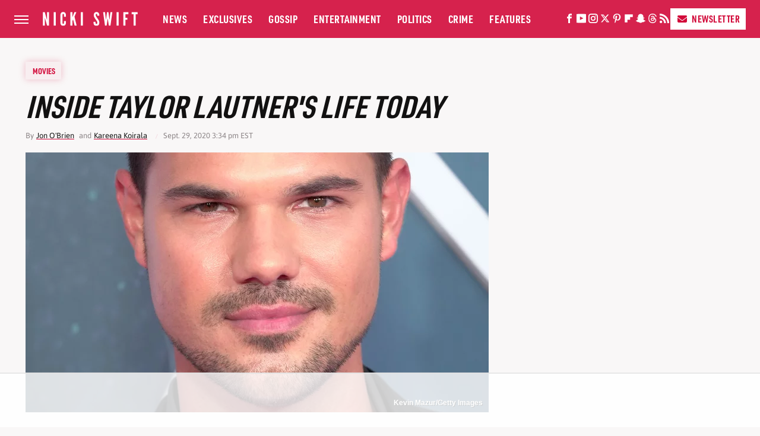

--- FILE ---
content_type: text/html; charset=UTF-8
request_url: https://www.nickiswift.com/253871/inside-taylor-lautners-life-today/
body_size: 27667
content:
<!DOCTYPE html>
<html xmlns="http://www.w3.org/1999/xhtml" lang="en-US">
<head>
            
        <!-- START email detection/removal script -->
        <script>
            !function(){"use strict";function e(e){const t=e.match(/((?=([a-z0-9._!#$%+^&*()[\]<>-]+))@[a-z0-9._-]+\.[a-z0-9._-]+)/gi);return t?t[0]:""}function t(t){return e(a(t.toLowerCase()))}function a(e){return e.replace(/\s/g,"")}async function n(e){const t={sha256Hash:"",sha1Hash:""};if(!("msCrypto"in window)&&"https:"===location.protocol&&"crypto"in window&&"TextEncoder"in window){const a=(new TextEncoder).encode(e),[n,c]=await Promise.all([s("SHA-256",a),s("SHA-1",a)]);t.sha256Hash=n,t.sha1Hash=c}return t}async function s(e,t){const a=await crypto.subtle.digest(e,t);return Array.from(new Uint8Array(a)).map(e=>("00"+e.toString(16)).slice(-2)).join("")}function c(e){let t=!0;return Object.keys(e).forEach(a=>{0===e[a].length&&(t=!1)}),t}function i(e,t,a){e.splice(t,1);const n="?"+e.join("&")+a.hash;history.replaceState(null,"",n)}var o={checkEmail:e,validateEmail:t,trimInput:a,hashEmail:n,hasHashes:c,removeEmailAndReplaceHistory:i,detectEmails:async function(){const e=new URL(window.location.href),a=Array.from(e.searchParams.entries()).map(e=>`=`);let s,o;const r=["adt_eih","sh_kit"];if(a.forEach((e,t)=>{const a=decodeURIComponent(e),[n,c]=a.split("=");if("adt_ei"===n&&(s={value:c,index:t,emsrc:"url"}),r.includes(n)){o={value:c,index:t,emsrc:"sh_kit"===n?"urlhck":"urlh"}}}),s)t(s.value)&&n(s.value).then(e=>{if(c(e)){const t={value:e,created:Date.now()};localStorage.setItem("adt_ei",JSON.stringify(t)),localStorage.setItem("adt_emsrc",s.emsrc)}});else if(o){const e={value:{sha256Hash:o.value,sha1Hash:""},created:Date.now()};localStorage.setItem("adt_ei",JSON.stringify(e)),localStorage.setItem("adt_emsrc",o.emsrc)}s&&i(a,s.index,e),o&&i(a,o.index,e)},cb:"adthrive"};const{detectEmails:r,cb:l}=o;r()}();
        </script>
        <!-- END email detection/removal script -->
        <!-- AdThrive Head Tag Manual -->
        <script data-no-optimize="1" data-cfasync="false">
            (function(w, d) {
                w.adthrive = w.adthrive || {};
                w.adthrive.cmd = w.
                    adthrive.cmd || [];
                w.adthrive.plugin = 'adthrive-ads-manual';
                w.adthrive.host = 'ads.adthrive.com';var s = d.createElement('script');
                s.async = true;
                s.referrerpolicy='no-referrer-when-downgrade';
                s.src = 'https://' + w.adthrive.host + '/sites/686fe4bc0a02c455eef57350/ads.min.js?referrer=' + w.encodeURIComponent(w.location.href) + '&cb=' + (Math.floor(Math.random() * 100) + 1);
                var n = d.getElementsByTagName('script')[0];
                n.parentNode.insertBefore(s, n);
            })(window, document);
        </script>
        <!-- End of AdThrive Head Tag -->            <link rel="preload" href="/wp-content/themes/unified/css/article.nickiswift.min.css?design=3&v=1761058487" as="style"><link rel="preload" href="https://www.nickiswift.com/img/gallery/inside-taylor-lautners-life-today/intro-1661422427.sm.webp" as="image">
<link class="preloadFont" rel="preload" href="https://www.nickiswift.com/font/Asap-Regular.woff2" as="font" crossorigin>
<link class="preloadFont" rel="preload" href="https://www.nickiswift.com/font/Asap-Bold.woff2" as="font" crossorigin>
<link class="preloadFont" rel="preload" href="https://www.nickiswift.com/font/URW-DIN-Condensed-Bold.woff2" as="font" crossorigin>

        <link rel="stylesheet" type="text/css" href="/wp-content/themes/unified/css/article.nickiswift.min.css?design=3&v=1761058487" />
        <meta http-equiv="Content-Type" content="text/html; charset=utf8" />
        <meta name="viewport" content="width=device-width, initial-scale=1.0">
        <meta http-equiv="Content-Security-Policy" content="block-all-mixed-content" />
        <meta http-equiv="X-UA-Compatible" content="IE=10" />
        
        
                <meta name="robots" content="max-image-preview:large">
        <meta name="thumbnail" content="https://www.nickiswift.com/img/gallery/inside-taylor-lautners-life-today/l-intro-1661422427.jpg">
        <title>Inside Taylor Lautner's Life Today</title>
        <meta name='description' content="For those who were firmly Team Jacob during the five installments of &#34;The Twilight Saga,&#34; Taylor Lautner&#39;s life today remains a topic you&#39;ll want to wolf down." />
        <meta property="mrf:tags" content="Content Type:Feature;Primary Category:Movies;Category:Movies;Category:Television;Headline Approver:Unknown;Trello Board:" />
        
                <meta property="og:site_name" content="Nicki Swift" />
        <meta property="og:title" content="Inside Taylor Lautner's Life Today - Nicki Swift">
        <meta property="og:image" content="https://www.nickiswift.com/img/gallery/inside-taylor-lautners-life-today/l-intro-1661422427.jpg" />
        <meta property="og:description" content="For those who were firmly Team Jacob during the five installments of &#34;The Twilight Saga,&#34; Taylor Lautner&#39;s life today remains a topic you&#39;ll want to wolf down.">
        <meta property="og:type" content="article">
        <meta property="og:url" content="https://www.nickiswift.com/253871/inside-taylor-lautners-life-today/">
                <meta name="twitter:title" content="Inside Taylor Lautner's Life Today - Nicki Swift">
        <meta name="twitter:description" content="For those who were firmly Team Jacob during the five installments of &#34;The Twilight Saga,&#34; Taylor Lautner&#39;s life today remains a topic you&#39;ll want to wolf down.">
        <meta name="twitter:site" content="@NickiSwiftCeleb">
        <meta name="twitter:card" content="summary_large_image">
        <meta name="twitter:image" content="https://www.nickiswift.com/img/gallery/inside-taylor-lautners-life-today/l-intro-1661422427.jpg">
            <meta property="article:published_time" content="2020-09-29T19:34:50+00:00" />
    <meta property="article:modified_time" content="2020-09-29T19:34:50+00:00" />
    <meta property="article:author" content="Jon O'Brien" />
        
        <link rel="shortcut icon" href="https://www.nickiswift.com/img/nicki-swift-favicon-448x448.png">
        <link rel="icon" href="https://www.nickiswift.com/img/nicki-swift-favicon-448x448.png">
        <link rel="canonical" href="https://www.nickiswift.com/253871/inside-taylor-lautners-life-today/"/>
        <link rel="alternate" type="application/rss+xml" title="Movies - Nicki Swift" href="https://www.nickiswift.com/category/movies/feed/" />

        
        <script type="application/ld+json">{"@context":"http:\/\/schema.org","@type":"Article","mainEntityOfPage":{"@type":"WebPage","@id":"https:\/\/www.nickiswift.com\/253871\/inside-taylor-lautners-life-today\/","url":"https:\/\/www.nickiswift.com\/253871\/inside-taylor-lautners-life-today\/","breadcrumb":{"@type":"BreadcrumbList","itemListElement":[{"@type":"ListItem","position":1,"item":{"@id":"https:\/\/www.nickiswift.com\/category\/movies\/","name":"Movies"}}]}},"isAccessibleForFree":true,"headline":"Inside Taylor Lautner's Life Today","image":{"@type":"ImageObject","url":"https:\/\/www.nickiswift.com\/img\/gallery\/inside-taylor-lautners-life-today\/l-intro-1661422427.jpg","height":898,"width":1600},"datePublished":"2020-09-29T19:34:50+00:00","dateModified":"2020-09-29T19:34:50+00:00","author":[{"@type":"Person","name":"Jon O'Brien","description":"Jon has been a professional entertainment freelance writer for 13 years. He has bylines in Billboard, New Scientist, Grammy Awards, Vulture, Syfy, Mental Floss, Inverse, Esquire, i-D, Decider, Classic Pop, The Guardian, and Digital Spy.","url":"https:\/\/www.nickiswift.com\/author\/jonobrien\/","knowsAbout":["'90s pop music","Scream franchise","Premier League soccer"],"alumniOf":{"@type":"Organization","name":"University of Central Lancashire"},"sameAs":["https:\/\/www.twitter.com\/jonobrien81"]},{"@type":"Person","name":"Kareena Koirala","description":"Kareena wrote her first thriller when she was eight years old for her school magazine. Since 2016, she has been writing for numerous print and digital publications.","url":"https:\/\/www.nickiswift.com\/author\/kareenakoirala\/","knowsAbout":["Asian Cuisine","Sattvic Diet","Coffee"],"alumniOf":{"@type":"Organization","name":"Presidential Business School"},"sameAs":["https:\/\/www.twitter.com\/kareenakoirala"]}],"publisher":{"@type":"Organization","address":{"@type":"PostalAddress","streetAddress":"11787 Lantern Road #201","addressLocality":"Fishers","addressRegion":"IN","postalCode":"46038","addressCountry":"US"},"contactPoint":{"@type":"ContactPoint","telephone":"(908) 514-8038","contactType":"customer support","email":"staff@nickiswift.com"},"publishingPrinciples":"https:\/\/www.nickiswift.com\/policies\/","@id":"https:\/\/www.nickiswift.com\/","name":"Nicki Swift","url":"https:\/\/www.nickiswift.com\/","logo":{"@type":"ImageObject","url":"https:\/\/www.nickiswift.com\/img\/nickiswift-meta-image-1280x720.png","caption":"Nicki Swift Logo"},"description":"Get the latest celebrity news and gossip, exclusive takes, and more from the Nicki Swift experts.","sameAs":["https:\/\/www.facebook.com\/NickiSwiftCeleb","https:\/\/www.youtube.com\/c\/nickiswift","https:\/\/www.instagram.com\/NickiSwiftCeleb","https:\/\/twitter.com\/NickiSwiftCeleb","https:\/\/www.pinterest.com\/NickiSwiftCeleb","https:\/\/flipboard.com\/@NickiSwift","https:\/\/story.snapchat.com\/p\/13fae50d-045e-4e42-ad7d-26d2b0cd54bb","https:\/\/threads.net\/@nickiswiftceleb","https:\/\/subscribe.nickiswift.com\/newsletter"]},"description":"For those who were firmly Team Jacob during the five installments of &#34;The Twilight Saga,&#34; Taylor Lautner&#39;s life today remains a topic you&#39;ll want to wolf down."}</script>
                </head>
<body>
<div id="wrapper">
    <div class="page-wrap">
        <header id="header" class="">
            <div class="nav-drop">
                <div class="jcf-scrollable">
                    <div class="aside-holder">
                                    <nav id="aside-nav">
                <div class="nav-top">
                    <div class="logo">
                        <a href="/" class="logo-holder">
                            <img src="https://www.nickiswift.com/img/nickiswift_logo_white_2.svg" alt="Nicki Swift" width="160" height="62">
                        </a>
                        <a href="#" class="nav-opener close"></a>
                    </div>
                </div>
                
                <ul class="main-nav"><li class="navlink navlink-news"><a href="/category/news/">News</a></li><li class="navlink navlink-exclusives"><a href="/category/exclusives/">Exclusives</a><input type="checkbox" id="subnav-button-exclusives"><label for="subnav-button-exclusives"></label><ul class="main-nav"><li class="subnavlink navlink-experts"><a href="/category/experts/">Experts</a></li><li class="subnavlink navlink-opinion"><a href="/category/opinion/">Opinion</a></li></ul></li><li class="navlink navlink-gossip"><a href="/category/gossip/">Gossip</a></li><li class="navlink navlink-entertainment"><a href="/category/entertainment/">Entertainment</a><input type="checkbox" id="subnav-button-entertainment"><label for="subnav-button-entertainment"></label><ul class="main-nav"><li class="subnavlink navlink-hollywood"><a href="/category/hollywood/">Hollywood</a></li><li class="subnavlink navlink-music"><a href="/category/music/">Music</a></li><li class="subnavlink navlink-athletes"><a href="/category/athletes/">Athletes</a></li><li class="subnavlink navlink-royals"><a href="/category/royals/">Royals</a></li></ul></li><li class="navlink navlink-politics"><a href="/category/politics/">Politics</a></li><li class="navlink navlink-crime"><a href="/category/crime/">Crime</a><input type="checkbox" id="subnav-button-crime"><label for="subnav-button-crime"></label><ul class="main-nav"><li class="subnavlink navlink-lawsuits"><a href="/category/lawsuits/">Lawsuits</a></li><li class="subnavlink navlink-arrests"><a href="/category/arrests/">Arrests</a></li></ul></li><li class="navlink navlink-features"><a href="/category/features/">Features</a></li></ul>        <ul class="social-buttons">
            <li><a href="http://www.facebook.com/NickiSwiftCeleb" target="_blank" title="Facebook" aria-label="Facebook"><svg class="icon"><use xlink:href="#facebook"></use></svg></a></li><li><a href="https://www.youtube.com/c/nickiswift" target="_blank" title="YouTube" aria-label="YouTube"><svg class="icon"><use xlink:href="#youtube"></use></svg></a></li><li><a href="https://www.instagram.com/NickiSwiftCeleb" target="_blank" title="Instagram" aria-label="Instagram"><svg class="icon"><use xlink:href="#instagram"></use></svg></a></li><li><a href="https://twitter.com/NickiSwiftCeleb" target="_blank" title="Twitter" aria-label="Twitter"><svg class="icon"><use xlink:href="#twitter"></use></svg></a></li><li><a href="https://www.pinterest.com/NickiSwiftCeleb" target="_blank" title="Pinterest" aria-label="Pinterest"><svg class="icon"><use xlink:href="#pinterest"></use></svg></a></li><li><a href="https://flipboard.com/@NickiSwift" target="_blank" title="Flipboard" aria-label="Flipboard"><svg class="icon"><use xlink:href="#flipboard"></use></svg></a></li><li><a href="https://story.snapchat.com/p/13fae50d-045e-4e42-ad7d-26d2b0cd54bb" target="_blank" title="Snapchat" aria-label="Snapchat"><svg class="icon"><use xlink:href="#snapchat"></use></svg></a></li><li><a href="https://www.threads.net/@nickiswiftceleb" target="_blank" title="Threads" aria-label="Threads"><svg class="icon"><use xlink:href="#threads"></use></svg></a></li><li><a href="/feed/" target="_blank" title="RSS" aria-label="RSS"><svg class="icon"><use xlink:href="#rss"></use></svg></a></li>
            
            <li class="menu-btn newsletter-btn"><a href="https://subscribe.nickiswift.com/newsletter?utm_source=nickiswift&utm_medium=side-nav" target="_blank" title="Newsletter" aria-label="Newsletter"><svg class="icon"><use xlink:href="#revue"></use></svg>Newsletter</a></li>
        </ul>            <ul class="info-links">
                <li class="info-link first-info-link"><a href="/about/">About</a></li>
                <li class="info-link"><a href="/policies/">Editorial Policies</a></li>
                
                <li class="info-link"><a href="/our-experts/">Our Experts</a></li>
                <li class="info-link"><a href="https://www.static.com/nickiswift-privacy-policy" target="_blank">Privacy Policy</a></a>
                <li class="info-link"><a href="https://www.static.com/terms" target="_blank">Terms of Use</a></li>
            </ul>
            </nav>                        <div class="nav-bottom">
                            <span class="copyright-info">&copy; 2025                                <a href="https://www.static.com/" target="_blank">Static Media</a>. All Rights Reserved
                            </span>
                        </div>
                    </div>
                </div>
            </div>
            <div id="bg"></div>
         
            <div id="header-container">
                <div id="hamburger-holder">
                    <div class="hamburger nav-opener"></div>
                </div>

                    <div id="logo" class="top-nav-standard">
        <a href="/"><img src="https://www.nickiswift.com/img/nickiswift_logo_white_2.svg" alt="Nicki Swift" width="160" height="62"></a>
    </div>
                <div id="logo-icon" class="top-nav-scrolled">
                    <a href="/" >
                        <img src="https://www.nickiswift.com/img/nicki-swift-icon-white.svg" alt="Nicki Swift" width="13" height="30">                    </a>
                </div>

                <div id="top-nav-title" class="top-nav-scrolled">Inside Taylor Lautner's Life Today</div>

                            <div id="top-nav" class="top-nav-standard">
                <nav id="top-nav-holder">
                    
                    <a href="/category/news/" class="navlink-news">News</a>
<a href="/category/exclusives/" class="navlink-exclusives">Exclusives</a>
<a href="/category/gossip/" class="navlink-gossip">Gossip</a>
<a href="/category/entertainment/" class="navlink-entertainment">Entertainment</a>
<a href="/category/politics/" class="navlink-politics">Politics</a>
<a href="/category/crime/" class="navlink-crime">Crime</a>
<a href="/category/features/" class="navlink-features">Features</a>

                </nav>
            </div>                <svg width="0" height="0" class="hidden">
            <symbol version="1.1" xmlns="http://www.w3.org/2000/svg" viewBox="0 0 16 16" id="rss">
    <path d="M2.13 11.733c-1.175 0-2.13 0.958-2.13 2.126 0 1.174 0.955 2.122 2.13 2.122 1.179 0 2.133-0.948 2.133-2.122-0-1.168-0.954-2.126-2.133-2.126zM0.002 5.436v3.067c1.997 0 3.874 0.781 5.288 2.196 1.412 1.411 2.192 3.297 2.192 5.302h3.080c-0-5.825-4.739-10.564-10.56-10.564zM0.006 0v3.068c7.122 0 12.918 5.802 12.918 12.932h3.076c0-8.82-7.176-16-15.994-16z"></path>
</symbol>
        <symbol xmlns="http://www.w3.org/2000/svg" viewBox="0 0 512 512" id="twitter">
    <path d="M389.2 48h70.6L305.6 224.2 487 464H345L233.7 318.6 106.5 464H35.8L200.7 275.5 26.8 48H172.4L272.9 180.9 389.2 48zM364.4 421.8h39.1L151.1 88h-42L364.4 421.8z"></path>
</symbol>
        <symbol xmlns="http://www.w3.org/2000/svg" viewBox="0 0 32 32" id="facebook">
    <path d="M19 6h5V0h-5c-3.86 0-7 3.14-7 7v3H8v6h4v16h6V16h5l1-6h-6V7c0-.542.458-1 1-1z"></path>
</symbol>
        <symbol xmlns="http://www.w3.org/2000/svg" viewBox="0 0 14 14" id="flipboard">
    <path d="m 6.9999999,0.99982 5.9993001,0 0,1.99835 0,1.99357 -1.993367,0 -1.9980673,0 -0.014998,1.99357 -0.01,1.99835 -1.9980669,0.01 -1.9933674,0.0146 -0.014998,1.99835 -0.01,1.99357 -1.9834686,0 -1.9836686,0 0,-6.00006 0,-5.99994 5.9992001,0 z"></path>
</symbol>
        <symbol viewBox="0 0 24 24" xmlns="http://www.w3.org/2000/svg" id="instagram">
    <path d="M17.3183118,0.0772036939 C18.5358869,0.132773211 19.3775594,0.311686093 20.156489,0.614412318 C20.9357539,0.917263935 21.5259307,1.30117806 22.1124276,1.88767349 C22.6988355,2.47414659 23.0827129,3.06422396 23.3856819,3.84361655 C23.688357,4.62263666 23.8672302,5.46418415 23.9227984,6.68172489 C23.9916356,8.19170553 24,8.72394829 24,11.9999742 C24,15.2760524 23.9916355,15.808302 23.9227954,17.3182896 C23.8672306,18.5358038 23.6883589,19.3773584 23.3855877,20.1566258 C23.0826716,20.9358162 22.6987642,21.5259396 22.1124276,22.1122749 C21.5259871,22.6987804 20.9357958,23.0827198 20.1563742,23.3856323 C19.3772192,23.6883583 18.5357324,23.8672318 17.3183209,23.9227442 C15.8086874,23.9916325 15.2765626,24 12,24 C8.72343739,24 8.19131258,23.9916325 6.68172382,23.9227463 C5.46426077,23.8672314 4.62270711,23.6883498 3.84342369,23.3855738 C3.0641689,23.0827004 2.47399369,22.6987612 1.88762592,22.1123283 C1.30117312,21.525877 0.91721975,20.9357071 0.614318116,20.1563835 C0.311643016,19.3773633 0.132769821,18.5358159 0.0772038909,17.3183251 C0.0083529426,15.8092887 0,15.2774634 0,11.9999742 C0,8.7225328 0.00835296697,8.19071076 0.0772047368,6.68165632 C0.132769821,5.46418415 0.311643016,4.62263666 0.614362729,3.84350174 C0.91719061,3.06430165 1.30113536,2.4741608 1.88757245,1.88772514 C2.47399369,1.30123879 3.0641689,0.917299613 3.84345255,0.614414972 C4.62236201,0.311696581 5.46409415,0.132773979 6.68163888,0.0772035898 C8.19074867,0.00835221992 8.72252573,0 12,0 C15.2774788,0 15.8092594,0.00835235053 17.3183118,0.0772036939 Z M12,2.66666667 C8.75959504,2.66666667 8.26400713,2.67445049 6.80319929,2.74109814 C5.87614637,2.78341009 5.31952221,2.90172878 4.80947575,3.09995521 C4.37397765,3.26922052 4.09725505,3.44924273 3.77324172,3.77329203 C3.44916209,4.09737087 3.26913181,4.37408574 3.09996253,4.80937168 C2.90169965,5.31965737 2.78340891,5.87618164 2.74109927,6.80321713 C2.67445122,8.26397158 2.66666667,8.75960374 2.66666667,11.9999742 C2.66666667,15.2403924 2.67445121,15.7360281 2.74109842,17.1967643 C2.78340891,18.1238184 2.90169965,18.6803426 3.09990404,19.1904778 C3.26914133,19.6259017 3.44919889,19.9026659 3.77329519,20.2267614 C4.09725505,20.5507573 4.37397765,20.7307795 4.80932525,20.8999863 C5.31971515,21.0982887 5.87621193,21.2165784 6.80323907,21.2588497 C8.26460439,21.3255353 8.76051223,21.3333333 12,21.3333333 C15.2394878,21.3333333 15.7353956,21.3255353 17.1968056,21.2588476 C18.123775,21.216579 18.6802056,21.0982995 19.1905083,20.9000309 C19.6260288,20.7307713 19.9027426,20.5507596 20.2267583,20.226708 C20.5507492,19.9027179 20.7308046,19.6259456 20.9000375,19.1906283 C21.0983009,18.6803412 21.2165908,18.1238118 21.2588986,17.196779 C21.3255376,15.7350718 21.3333333,15.2390126 21.3333333,11.9999742 C21.3333333,8.76098665 21.3255376,8.26493375 21.2589016,6.80323567 C21.2165911,5.87618164 21.0983004,5.31965737 20.9001178,4.80957831 C20.7308131,4.37403932 20.550774,4.09729207 20.2267583,3.77324038 C19.9027658,3.44924868 19.6260264,3.26922777 19.1905015,3.09996643 C18.6803988,2.90171817 18.1238378,2.78341062 17.1967608,2.74109868 C15.7359966,2.67445057 15.2404012,2.66666667 12,2.66666667 Z M12,18.2222222 C8.56356156,18.2222222 5.77777778,15.4364384 5.77777778,12 C5.77777778,8.56356156 8.56356156,5.77777778 12,5.77777778 C15.4364384,5.77777778 18.2222222,8.56356156 18.2222222,12 C18.2222222,15.4364384 15.4364384,18.2222222 12,18.2222222 Z M12,15.5555556 C13.9636791,15.5555556 15.5555556,13.9636791 15.5555556,12 C15.5555556,10.0363209 13.9636791,8.44444444 12,8.44444444 C10.0363209,8.44444444 8.44444444,10.0363209 8.44444444,12 C8.44444444,13.9636791 10.0363209,15.5555556 12,15.5555556 Z M18.2222222,7.11111111 C17.4858426,7.11111111 16.8888889,6.51415744 16.8888889,5.77777778 C16.8888889,5.04139811 17.4858426,4.44444444 18.2222222,4.44444444 C18.9586019,4.44444444 19.5555556,5.04139811 19.5555556,5.77777778 C19.5555556,6.51415744 18.9586019,7.11111111 18.2222222,7.11111111 Z"/>
</symbol>
         <symbol xmlns="http://www.w3.org/2000/svg" viewBox="0 0 448 512" id="linkedin">
    <path d="M100.3 448H7.4V148.9h92.9zM53.8 108.1C24.1 108.1 0 83.5 0 53.8a53.8 53.8 0 0 1 107.6 0c0 29.7-24.1 54.3-53.8 54.3zM447.9 448h-92.7V302.4c0-34.7-.7-79.2-48.3-79.2-48.3 0-55.7 37.7-55.7 76.7V448h-92.8V148.9h89.1v40.8h1.3c12.4-23.5 42.7-48.3 87.9-48.3 94 0 111.3 61.9 111.3 142.3V448z"/>
</symbol>
        <symbol xmlns="http://www.w3.org/2000/svg" viewBox="0 0 240.1 113.49" id="muckrack">
    <path class="b" d="M223.2,73.59c11.2-7.6,16.8-20.3,16.9-33.3C240.1,20.39,226.8.09,199.4.09c-8.35-.1-18.27-.1-28.14-.07-9.86.02-19.66.07-27.76.07v113.4h29.6v-35h17l17.1,35h30.6l.8-5-18.7-33.4c2.5-.8,3.3-1.5,3.3-1.5ZM199,54.29h-25.8v-29.7h25.8c8.4,0,12.3,7.4,12.3,14.6s-4.1,15.1-12.3,15.1Z"/><polygon class="b" points="0 .14 10.9 .14 64.5 49.24 117.9 .14 129.3 .14 129.3 113.34 99.7 113.34 99.7 54.24 66.1 83.74 62.7 83.74 29.6 54.24 29.6 113.34 0 113.34 0 .14"/>
</symbol>
        <symbol xmlns="http://www.w3.org/2000/svg" viewBox="7 2 2 12" id="youtube">
    <path d="M15.841 4.8c0 0-0.156-1.103-0.637-1.587-0.609-0.637-1.291-0.641-1.603-0.678-2.237-0.163-5.597-0.163-5.597-0.163h-0.006c0 0-3.359 0-5.597 0.163-0.313 0.038-0.994 0.041-1.603 0.678-0.481 0.484-0.634 1.587-0.634 1.587s-0.159 1.294-0.159 2.591v1.213c0 1.294 0.159 2.591 0.159 2.591s0.156 1.103 0.634 1.588c0.609 0.637 1.409 0.616 1.766 0.684 1.281 0.122 5.441 0.159 5.441 0.159s3.363-0.006 5.6-0.166c0.313-0.037 0.994-0.041 1.603-0.678 0.481-0.484 0.637-1.588 0.637-1.588s0.159-1.294 0.159-2.591v-1.213c-0.003-1.294-0.162-2.591-0.162-2.591zM6.347 10.075v-4.497l4.322 2.256-4.322 2.241z"></path>
</symbol>
        <symbol xmlns="http://www.w3.org/2000/svg" viewBox="0 0 512 512" id="pinterest">
    <g>
    <path d="M220.646,338.475C207.223,408.825,190.842,476.269,142.3,511.5
            c-14.996-106.33,21.994-186.188,39.173-270.971c-29.293-49.292,3.518-148.498,65.285-124.059
            c76.001,30.066-65.809,183.279,29.38,202.417c99.405,19.974,139.989-172.476,78.359-235.054
            C265.434-6.539,95.253,81.775,116.175,211.161c5.09,31.626,37.765,41.22,13.062,84.884c-57.001-12.65-74.005-57.6-71.822-117.533
            c3.53-98.108,88.141-166.787,173.024-176.293c107.34-12.014,208.081,39.398,221.991,140.376
            c15.67,113.978-48.442,237.412-163.23,228.529C258.085,368.704,245.023,353.283,220.646,338.475z">
    </path>
    </g>
</symbol>
        <symbol xmlns="http://www.w3.org/2000/svg" viewBox="0 0 32 32" id="tiktok">
    <path d="M 22.472559,-3.8146973e-6 C 23.000559,4.5408962 25.535059,7.2481962 29.941559,7.5361962 v 5.1073998 c -2.5536,0.2496 -4.7905,-0.5856 -7.3922,-2.1601 v 9.5523 c 0,12.1348 -13.2292004,15.927 -18.5478004,7.2291 -3.4177,-5.597 -1.3248,-15.4181 9.6387004,-15.8117 v 5.3857 c -0.8352,0.1344 -1.728,0.3456 -2.5441,0.6241 -2.4384004,0.8256 -3.8209004,2.3712 -3.4369004,5.0977 0.7392,5.2226 10.3204004,6.7682 9.5235004,-3.4369 V 0.00959619 h 5.2898 z" />
</symbol>
        <symbol xmlns="http://www.w3.org/2000/svg" viewBox="0 0 32 32" id="twitch">
    <path d="M3 0l-3 5v23h8v4h4l4-4h5l9-9v-19h-27zM26 17l-5 5h-5l-4 4v-4h-6v-18h20v13z"></path><path d="M19 8h3v8h-3v-8z"></path><path d="M13 8h3v8h-3v-8z"></path>
</symbol>
        <symbol xmlns="http://www.w3.org/2000/svg" viewBox="0 0 512.016 512.016" id="snapchat" >
    <g>
        <g>
            <path d="M500.459,375.368c-64.521-10.633-93.918-75.887-97.058-83.294c-0.06-0.145-0.307-0.666-0.375-0.819
                c-3.234-6.571-4.036-11.904-2.347-15.838c3.388-8.013,17.741-12.553,26.931-15.462c2.586-0.836,5.009-1.604,6.938-2.372
                c18.586-7.339,27.913-16.717,27.716-27.895c-0.179-8.866-7.134-17.007-17.434-20.651c-3.55-1.485-7.774-2.295-11.887-2.295
                c-2.842,0-7.066,0.401-11.102,2.287c-7.868,3.678-14.865,5.658-20.156,5.888c-2.355-0.094-4.139-0.486-5.427-0.922
                c0.162-2.79,0.35-5.658,0.529-8.585l0.094-1.493c2.193-34.807,4.915-78.123-6.673-104.081
                c-34.27-76.834-106.999-82.807-128.478-82.807l-10.018,0.094c-21.436,0-94.029,5.965-128.265,82.756
                c-11.614,26.018-8.866,69.316-6.664,104.115c0.213,3.422,0.427,6.758,0.614,10.01c-1.468,0.503-3.584,0.947-6.46,0.947
                c-6.161,0-13.542-1.997-21.931-5.922c-12.126-5.683-34.295,1.911-37.291,17.647c-1.63,8.516,1.801,20.796,27.383,30.908
                c1.988,0.785,4.489,1.587,7.561,2.56c8.576,2.722,22.929,7.27,26.325,15.266c1.681,3.951,0.879,9.284-2.662,16.512
                c-1.263,2.944-31.65,72.124-98.765,83.174c-6.963,1.143-11.93,7.322-11.537,14.353c0.111,1.954,0.563,3.917,1.399,5.897
                c5.641,13.193,27.119,22.349,67.55,28.766c0.887,2.295,1.92,7.006,2.509,9.737c0.853,3.9,1.749,7.927,2.97,12.1
                c1.229,4.224,4.881,11.307,15.445,11.307c3.575,0,7.714-0.811,12.211-1.681c6.468-1.271,15.309-2.995,26.274-2.995
                c6.084,0,12.416,0.546,18.825,1.604c12.092,2.005,22.699,9.506,35.004,18.202c18.116,12.809,34.586,22.605,67.524,22.605
                c0.87,0,1.732-0.026,2.577-0.085c1.22,0.06,2.449,0.085,3.695,0.085c28.851,0,54.246-7.62,75.494-22.63
                c11.742-8.311,22.835-16.162,34.935-18.176c6.426-1.058,12.766-1.604,18.85-1.604c10.513,0,18.901,1.348,26.385,2.816
                c5.06,0.998,9.02,1.476,12.672,1.476c7.373,0,12.8-4.053,14.874-11.127c1.195-4.113,2.091-8.021,2.961-12.015
                c0.461-2.125,1.57-7.211,2.509-9.66c39.851-6.34,60.203-15.138,65.835-28.297c0.845-1.894,1.34-3.9,1.476-6.033
                C512.372,382.707,507.422,376.529,500.459,375.368z"/>
        </g>
    </g>
</symbol>
        <symbol xmlns="http://www.w3.org/2000/svg" viewBox="0 0 192 192" id="threads">
    <path d="M141.537 88.9883C140.71 88.5919 139.87 88.2104 139.019 87.8451C137.537 60.5382 122.616 44.905 97.5619 44.745C97.4484 44.7443 97.3355 44.7443 97.222 44.7443C82.2364 44.7443 69.7731 51.1409 62.102 62.7807L75.881 72.2328C81.6116 63.5383 90.6052 61.6848 97.2286 61.6848C97.3051 61.6848 97.3819 61.6848 97.4576 61.6855C105.707 61.7381 111.932 64.1366 115.961 68.814C118.893 72.2193 120.854 76.925 121.825 82.8638C114.511 81.6207 106.601 81.2385 98.145 81.7233C74.3247 83.0954 59.0111 96.9879 60.0396 116.292C60.5615 126.084 65.4397 134.508 73.775 140.011C80.8224 144.663 89.899 146.938 99.3323 146.423C111.79 145.74 121.563 140.987 128.381 132.296C133.559 125.696 136.834 117.143 138.28 106.366C144.217 109.949 148.617 114.664 151.047 120.332C155.179 129.967 155.42 145.8 142.501 158.708C131.182 170.016 117.576 174.908 97.0135 175.059C74.2042 174.89 56.9538 167.575 45.7381 153.317C35.2355 139.966 29.8077 120.682 29.6052 96C29.8077 71.3178 35.2355 52.0336 45.7381 38.6827C56.9538 24.4249 74.2039 17.11 97.0132 16.9405C119.988 17.1113 137.539 24.4614 149.184 38.788C154.894 45.8136 159.199 54.6488 162.037 64.9503L178.184 60.6422C174.744 47.9622 169.331 37.0357 161.965 27.974C147.036 9.60668 125.202 0.195148 97.0695 0H96.9569C68.8816 0.19447 47.2921 9.6418 32.7883 28.0793C19.8819 44.4864 13.2244 67.3157 13.0007 95.9325L13 96L13.0007 96.0675C13.2244 124.684 19.8819 147.514 32.7883 163.921C47.2921 182.358 68.8816 191.806 96.9569 192H97.0695C122.03 191.827 139.624 185.292 154.118 170.811C173.081 151.866 172.51 128.119 166.26 113.541C161.776 103.087 153.227 94.5962 141.537 88.9883ZM98.4405 129.507C88.0005 130.095 77.1544 125.409 76.6196 115.372C76.2232 107.93 81.9158 99.626 99.0812 98.6368C101.047 98.5234 102.976 98.468 104.871 98.468C111.106 98.468 116.939 99.0737 122.242 100.233C120.264 124.935 108.662 128.946 98.4405 129.507Z" />
</symbol>
        <symbol xmlns="http://www.w3.org/2000/svg" viewBox="0 0 512 512" id="bluesky">
    <path d="M111.8 62.2C170.2 105.9 233 194.7 256 242.4c23-47.6 85.8-136.4 144.2-180.2c42.1-31.6 110.3-56 110.3 21.8c0 15.5-8.9 130.5-14.1 149.2C478.2 298 412 314.6 353.1 304.5c102.9 17.5 129.1 75.5 72.5 133.5c-107.4 110.2-154.3-27.6-166.3-62.9l0 0c-1.7-4.9-2.6-7.8-3.3-7.8s-1.6 3-3.3 7.8l0 0c-12 35.3-59 173.1-166.3 62.9c-56.5-58-30.4-116 72.5-133.5C100 314.6 33.8 298 15.7 233.1C10.4 214.4 1.5 99.4 1.5 83.9c0-77.8 68.2-53.4 110.3-21.8z"/>
</symbol>
        <symbol xmlns="http://www.w3.org/2000/svg" viewBox="0 0 618 478" id="google">
    <path d="M617.84 456.59C617.82 467.86 608.68 477 597.41 477.02H20.43C9.16 477 0.02 467.86 0 456.59V20.43C0.02 9.16 9.16 0.02 20.43 0H597.41C608.68 0.02 617.82 9.16 617.84 20.43V456.59ZM516.79 342.6V302.74C516.79 301.26 515.59 300.06 514.11 300.06H335.02V345.46H514.11C515.61 345.44 516.82 344.2 516.79 342.7C516.79 342.67 516.79 342.64 516.79 342.6ZM544.02 256.35V216.31C544.04 214.83 542.86 213.61 541.38 213.59C541.37 213.59 541.35 213.59 541.34 213.59H335.02V258.99H541.34C542.79 259.02 543.99 257.86 544.02 256.41C544.02 256.36 544.02 256.32 544.02 256.27V256.36V256.35ZM516.79 170.1V129.88C516.79 128.4 515.59 127.2 514.11 127.2H335.02V172.6H514.11C515.56 172.58 516.74 171.42 516.79 169.97V170.11V170.1ZM180.59 218.08V258.93H239.6C234.74 283.9 212.77 302.01 180.59 302.01C144.24 300.72 115.81 270.2 117.11 233.84C118.34 199.3 146.05 171.59 180.59 170.36C196.12 170.1 211.13 175.97 222.35 186.7L253.49 155.6C233.78 137.06 207.65 126.88 180.59 127.18C120.42 127.18 71.64 175.96 71.64 236.13C71.64 296.3 120.42 345.08 180.59 345.08C240.76 345.08 285 300.82 285 238.49C284.96 231.59 284.39 224.69 283.27 217.88L180.59 218.06V218.08Z"/>
</symbol>
        <symbol id="website" viewBox="0 0 17 17" xmlns="http://www.w3.org/2000/svg">
    <path fill-rule="evenodd" clip-rule="evenodd" d="M1.91041 1.47245C3.56879 -0.185927 6.25755 -0.185927 7.91592 1.47245L10.9186 4.47521C12.577 6.13361 12.577 8.82231 10.9186 10.4807C10.5041 10.8954 9.83185 10.8954 9.41728 10.4807C9.00271 10.0661 9.00271 9.39389 9.41728 8.97932C10.2465 8.15019 10.2465 6.80573 9.41728 5.97659L6.41454 2.97383C5.58535 2.14465 4.24097 2.14465 3.41178 2.97383C2.58261 3.80302 2.58261 5.1474 3.41178 5.97659L4.16248 6.72728C4.57708 7.14185 4.57707 7.81407 4.16248 8.22864C3.74789 8.64321 3.07569 8.64321 2.6611 8.22864L1.91041 7.47796C0.252031 5.81959 0.252031 3.13083 1.91041 1.47245ZM7.91592 5.9766C8.33049 6.39116 8.33049 7.06339 7.91592 7.47796C7.08678 8.3072 7.08678 9.65155 7.91592 10.4807L10.9186 13.4835C11.7479 14.3127 13.0922 14.3127 13.9215 13.4835C14.7506 12.6543 14.7506 11.3099 13.9215 10.4807L13.1708 9.73C12.7561 9.31544 12.7561 8.64321 13.1708 8.22864C13.5854 7.81407 14.2575 7.81407 14.6722 8.22864L15.4228 8.97932C17.0812 10.6377 17.0812 13.3265 15.4228 14.9849C13.7645 16.6433 11.0757 16.6433 9.41728 14.9849L6.41455 11.9822C4.75618 10.3238 4.75618 7.63498 6.41455 5.9766C6.82912 5.562 7.50135 5.562 7.91592 5.9766Z"/>
</symbol>
            <symbol xmlns="http://www.w3.org/2000/svg" viewBox="0 0 512 512" id="revue">
        <path d="M48 64C21.5 64 0 85.5 0 112c0 15.1 7.1 29.3 19.2 38.4L236.8 313.6c11.4 8.5 27 8.5 38.4 0L492.8 150.4c12.1-9.1 19.2-23.3 19.2-38.4c0-26.5-21.5-48-48-48H48zM0 176V384c0 35.3 28.7 64 64 64H448c35.3 0 64-28.7 64-64V176L294.4 339.2c-22.8 17.1-54 17.1-76.8 0L0 176z"/>
    </symbol>
        
        
        
        <symbol xmlns="http://www.w3.org/2000/svg" viewBox="0 0 16 16" id="advertise">
            <g clip-path="url(#clip0_1911_5435)">
            <path fill-rule="evenodd" clip-rule="evenodd" d="M12 1.40497L2.26973 4.27073L0 2.34144V12.6558L2.26967 10.7271L3.84476 11.191V14.1933C3.84529 15.229 4.55813 16.067 5.43904 16.0676H9.23405C9.67247 16.0682 10.0745 15.8571 10.3609 15.5183C10.6488 15.1814 10.8284 14.709 10.8278 14.1932V13.2478L12 13.593V1.40497ZM5.09306 14.5997C5.00434 14.4935 4.95039 14.3537 4.94986 14.1932V11.5168L9.72281 12.9219V14.1932C9.72227 14.3537 9.66885 14.4935 9.5796 14.5997C9.48985 14.7047 9.37052 14.7676 9.23409 14.7676H5.4391C5.30214 14.7676 5.18281 14.7047 5.09306 14.5997Z" />
            <path d="M13 1.11045L17 -0.067627V15.0654L13 13.8875V1.11045Z" />
            </g>
            <defs>
            <clipPath id="clip0_1911_5435">
            <rect width="16" height="16" fill="white"/>
            </clipPath>
            </defs>
        </symbol>
    
</svg>                    <nav id="social-nav-holder" class="top-nav-standard">
        <ul class="social-buttons">
            <li><a href="http://www.facebook.com/NickiSwiftCeleb" target="_blank" title="Facebook" aria-label="Facebook"><svg class="icon"><use xlink:href="#facebook"></use></svg></a></li><li><a href="https://www.youtube.com/c/nickiswift" target="_blank" title="YouTube" aria-label="YouTube"><svg class="icon"><use xlink:href="#youtube"></use></svg></a></li><li><a href="https://www.instagram.com/NickiSwiftCeleb" target="_blank" title="Instagram" aria-label="Instagram"><svg class="icon"><use xlink:href="#instagram"></use></svg></a></li><li><a href="https://twitter.com/NickiSwiftCeleb" target="_blank" title="Twitter" aria-label="Twitter"><svg class="icon"><use xlink:href="#twitter"></use></svg></a></li><li><a href="https://www.pinterest.com/NickiSwiftCeleb" target="_blank" title="Pinterest" aria-label="Pinterest"><svg class="icon"><use xlink:href="#pinterest"></use></svg></a></li><li><a href="https://flipboard.com/@NickiSwift" target="_blank" title="Flipboard" aria-label="Flipboard"><svg class="icon"><use xlink:href="#flipboard"></use></svg></a></li><li><a href="https://story.snapchat.com/p/13fae50d-045e-4e42-ad7d-26d2b0cd54bb" target="_blank" title="Snapchat" aria-label="Snapchat"><svg class="icon"><use xlink:href="#snapchat"></use></svg></a></li><li><a href="https://www.threads.net/@nickiswiftceleb" target="_blank" title="Threads" aria-label="Threads"><svg class="icon"><use xlink:href="#threads"></use></svg></a></li><li><a href="/feed/" target="_blank" title="RSS" aria-label="RSS"><svg class="icon"><use xlink:href="#rss"></use></svg></a></li>
            
            <li class="menu-btn newsletter-btn"><a href="https://subscribe.nickiswift.com/newsletter?utm_source=nickiswift&utm_medium=top-nav" target="_blank" title="Newsletter" aria-label="Newsletter"><svg class="icon"><use xlink:href="#revue"></use></svg>Newsletter</a></li>
        </ul>
    </nav>
                                <div id="top-nav-share" class="top-nav-scrolled"></div>
	                        </div>
            <div id="is-tablet"></div>
            <div id="is-mobile"></div>
        </header>
<main id="main" role="main" class="infinite gallery" data-post-type="articles">
    <div class="holder">
        <div id="content" class="article">
            

            <article class="news-post">
    
    
    <ul class="breadcrumbs"><li>
<a href="/category/movies/">Movies</a> </li></ul>
                <div class="news-article">
                <h1 class="title-gallery" data-post-id="253871" id="title-gallery" data-author="Jon O'Brien" data-category="movies" data-content_type="Feature" data-mod_date="2020-09-29" data-layout="Infinite" data-post_id="253871" data-pub_date="2020-09-29" data-day="Tuesday" data-dayhour="Tuesday-3PM" data-pubhour="3PM" data-num_slides="14" data-num_words="3200" data-pitcher="Unknown" data-trello_board="" data-intent="Legacy" data-ideation="Legacy" data-importanttopic="False">Inside Taylor Lautner's Life Today</h1>
            </div>

    
                <div class="news-article">
                
                                <div class="byline-container">
                    <div class="byline-text-wrap">
                        <span class="byline-by">By</span> <a href="/author/jonobrien/" class="byline-author">Jon O'Brien</a>
                         <span>and</span> <a href="/author/kareenakoirala/" class="byline-author">Kareena Koirala</a>
                        <span class="byline-slash"></span>
                        <span class="byline-timestamp">
                            <time datetime="2020-09-29T19:34:50+00:00">Sept. 29, 2020 3:34 pm EST</time></span>
                        
                    </div>
                    
                </div>
                                <div class="slide-key image-holder gallery-image-holder credit-image-wrap lead-image-holder" data-post-url="https://www.nickiswift.com/253871/inside-taylor-lautners-life-today/" data-post-title="Inside Taylor Lautner's life today" data-slide-num="0" data-post-id="253871">
                                             <picture id="p333e8e296480cbaa905636373143d9bb">
                                                    <source media="(min-width: 429px)" srcset="https://www.nickiswift.com/img/gallery/inside-taylor-lautners-life-today/intro-1661422427.webp" type="image/webp">
                            <source media="(max-width: 428px)" srcset="https://www.nickiswift.com/img/gallery/inside-taylor-lautners-life-today/intro-1661422427.sm.webp" type="image/webp">
                        <img class="gallery-image " src="https://www.nickiswift.com/img/gallery/inside-taylor-lautners-life-today/intro-1661422427.jpg" data-slide-url="https://www.nickiswift.com/253871/inside-taylor-lautners-life-today/" data-post-id="253871" data-slide-num="0" data-slide-title="Inside Taylor Lautner's life today: " width="780" height="438" alt="Taylor Lautner smiling close-up ">
                    </source></source></picture>
                    <span class="gallery-image-credit">Kevin Mazur/Getty Images</span>
                    </div>
				            <div class="columns-holder ">
                
                        <div class="raptive-video-player"></div>
                <p>For those who were firmly Team Jacob during all five installments of "The Twilight Saga," it's one of the great questions of our time: <a href="https://www.nickiswift.com/167856/why-hollywood-still-wont-cast-taylor-lautner/" target="_blank">Why did Taylor Lautner disappear from Hollywood?</a> The heartthrob was practically inescapable at the turn of the 2010s. Not only was he the <a href="https://deadline.com/2010/01/exclusive-taylor-lautner-now-hollywoods-highest-paid-teenage-actor-21354/" target="_blank">highest-paid teenage actor</a> in Hollywood thanks to his turn as shapeshifting werewolf Jacob Black, but he'd also enjoyed a high-profile romance with his <a href="https://www.nickiswift.com/229848/every-movie-and-tv-show-taylor-swift-acted-in-ranked-worst-to-best/" target="_blank">"Valentine's Day" co-star, Taylor Swift</a>, featured regularly in various <a href="https://nationalpost.com/entertainment/robert-pattinson-voted-glamours-sexiest-man" target="_blank">sexiest men in the world</a> polls, and was about to take center stage in an action movie all his own, 2011's "Abduction."</p>
<p>Sadly, the <a href="https://www.eonline.com/news/265908/taylor-lautner-s-abduction-debut-was-it-any-worse-than-his-twilight-peers-movies" target="_blank">disappointing box office returns</a> for the flick appeared to put an end to Lautner's leading man ambitions. After the supernatural franchise that launched him to A-list status ended a year later, the Michigan native's career seemed to stall completely. Indeed, whereas Robert Pattinson and Kristen Stewart have since been busy flitting between <a href="https://www.filmstories.co.uk/features/life-after-twilight-the-impressive-careers-of-kristen-stewart-and-robert-pattinson/" target="_blank">blockbuster hits and critically acclaimed arthouse fare</a>, Lautner has seemingly not been pulling in the hits either way. </p>
<p>So how has the once-ubiquitous former teen idol been spending his days now that he's away from the glare of Tinseltown? Let's take a look <a href="https://www.nickiswift.com/167856/why-hollywood-still-wont-cast-taylor-lautner/" target="_blank">inside Taylor Lautner's life today</a>.</p>

            </div>
            </div>

            <div class="news-article">
                
                <h2 class="">Taylor Lautner dated his Scream Queens co-star</h2>
                                <div class="slide-key image-holder gallery-image-holder credit-image-wrap " data-post-url="https://www.nickiswift.com/253871/inside-taylor-lautners-life-today/" data-post-title="Inside Taylor Lautner's life today" data-slide-num="1" data-post-id="253871">
                                             <picture id="p0d6010bc5e1aca6bacee9a8c83474b43">
                                                    <source media="(min-width: 429px)" srcset="https://www.nickiswift.com/img/gallery/inside-taylor-lautners-life-today/taylor-lautner-dated-his-scream-queens-co-star-1661422427.webp" type="image/webp">
                            <source media="(max-width: 428px)" srcset="https://www.nickiswift.com/img/gallery/inside-taylor-lautners-life-today/taylor-lautner-dated-his-scream-queens-co-star-1661422427.sm.webp" type="image/webp">
                        <img class="gallery-image " src="https://www.nickiswift.com/img/gallery/inside-taylor-lautners-life-today/taylor-lautner-dated-his-scream-queens-co-star-1661422427.jpg" data-slide-url="https://www.nickiswift.com/253871/inside-taylor-lautners-life-today/" data-post-id="253871" data-slide-num="1" data-slide-title="Inside Taylor Lautner's life today: Taylor Lautner dated his Scream Queens co-star" width="780" height="438" alt="Billie Lourd, Taylor Lautner posing together">
                    </source></source></picture>
                    <span class="gallery-image-credit">Charley Gallay/Getty Images</span>
                    </div>
				            <div class="columns-holder ">
                <p>Taylor Lautner's last small screen appearance in an American TV show came when he played Dr. Cassidy Cascade in Ryan Murphy's other horror anthology, "<a href="https://www.youtube.com/watch?v=he86huz71BU" target="_blank">Scream Queens</a>." And a paycheck wasn't the only thing that the actor took away from the set of the 2016 second season. Shortly after the series wrapped up, news emerged that <a href="https://www.eonline.com/news/813546/scream-queens-stars-taylor-lautner-and-billie-lourd-caught-making-out" target="_blank">Lautner was dating co-star Billie Lourd</a>, a.k.a. Sadie "Chanel #3" Swenson.</p>
<p>The pair then appeared to make it official with <a href="https://www.teenvogue.com/gallery/instagrams-billie-lourd-taylor-lautner" target="_blank">countless loved-up snaps</a> on Instagram, while Lautner was soon given the familial seal of approval by Lourd's uncle. Indeed, he was praised heavily by Todd Fisher in a 2017 chat with <em><a href="https://www.eonline.com/news/860583/todd-fisher-praises-taylor-lautner-for-supporting-billie-lourd-after-carrie-fisher-and-debbie-reynolds-deaths" target="_blank">E!</a></em> for the comfort he'd provided during a difficult time. <a href="https://people.com/movies/carrie-fisher-dies/" target="_blank">Lourd tragically lost her mother, Carrie Fisher,</a> at the end of 2016, just 24 hours before her equally famous grandmother, <a href="https://www.bbc.co.uk/news/entertainment-arts-38455777" target="_blank">Debbie Reynolds, passed away</a>. Fisher said of Lautner, "The truth of the matter is, the guy is pretty spectacular. He's a really deep person, and he has supported her amazingly. He's stepped up and acted like a husband would act." </p>
<p>Sadly, in July 2017, <a href="https://people.com/movies/billie-lourd-taylor-lautner-split/" target="_blank">People</a> magazine revealed that the couple had gone their separate ways. Three years later, Lourd announced her <a href="https://people.com/movies/billie-lourd-and-austen-rydell-relationship-timeline/" target="_blank">engagement to producer Austen Rydell</a>, and she surprised everyone when she revealed she'd <a href="https://eu.usatoday.com/story/entertainment/celebrities/2020/09/24/billie-lourd-shocks-fans-surprise-birth-announcement/3525554001/" target="_blank">given birth to a baby boy</a>, Kingston Fisher. By 2022, the couple were married.</p>

            </div>
            </div>

            <div class="news-article">
                
                <h2 class="">He made it official with a social media star</h2>
                                <div class="slide-key image-holder gallery-image-holder credit-image-wrap " data-post-url="https://www.nickiswift.com/253871/inside-taylor-lautners-life-today/" data-post-title="Inside Taylor Lautner's life today" data-slide-num="2" data-post-id="253871">
                                             <picture id="p9148f52989434456fc3b9da4bf5fedbb">
                                                    <source media="(min-width: 429px)" srcset="https://www.nickiswift.com/img/gallery/inside-taylor-lautners-life-today/taylor-lautner-made-it-official-with-a-social-media-influencer-1661422427.webp" type="image/webp">
                            <source media="(max-width: 428px)" srcset="https://www.nickiswift.com/img/gallery/inside-taylor-lautners-life-today/taylor-lautner-made-it-official-with-a-social-media-influencer-1661422427.sm.webp" type="image/webp">
                        <img class="gallery-image " src="https://www.nickiswift.com/img/gallery/inside-taylor-lautners-life-today/taylor-lautner-made-it-official-with-a-social-media-influencer-1661422427.jpg" data-slide-url="https://www.nickiswift.com/253871/inside-taylor-lautners-life-today/" data-post-id="253871" data-slide-num="2" data-slide-title="Inside Taylor Lautner's life today: He made it official with a social media star" width="780" height="439" alt="Taylor Lautner kissing Tay Dome selfie">
                    </source></source></picture>
                    <a class="gallery-image-credit" href="https://www.instagram.com/p/BvEobDolwc0/" target="_blank">Instagram</a>
                    </div>
				            <div class="columns-holder ">
                <p>Less than 18 months after splitting with Billie Lourd, Taylor Lautner proved he'd moved on himself with the news that he was dating a social media influencer. In October 2018, he disclosed this important information in a post on <a href="https://www.instagram.com/p/BpgYQl_FHhA/" target="_blank">Instagram</a>. The "Twilight" star could be seen kneeling down and planting a smooch on <a href="https://www.inquisitr.com/5138528/taylor-lautner-reveals-new-girlfriend-a-nursing-student-named-tay/" target="_blank">nursing student, Taylor Dome</a> in the Halloween pic, in which they both sported outfits from the mid-'90s basketball classic "Space Jam."</p>
<p>Dome first got tongues wagging with a series of posts on her own <a href="https://www.instagram.com/taydome/" target="_blank">Instagram</a> account, which appeared to imply she and Lautner were a couple. She posted a <a href="https://www.instagram.com/p/BmUSApVA9Br/" target="_blank">supportive message</a> to the actor's sister in the wake of her second round of heart surgery, tagged his name in a since-deleted post captioned with, "Missin my Darlin" (via <em><a href="https://www.eonline.com/news/981609/taylor-lautner-is-now-instagram-official-with-his-new-girlfriend" target="_blank">E!</a></em>), and uploaded a pic of the pair looking <a href="https://www.instagram.com/p/BnzDRrAFtD5/" target="_blank">loved-up at a wedding ceremony</a>.</p>
<p>Soon enough, the two were planning their own wedding, with <a href="https://people.com/movies/taylor-lautner-engaged-tay-dome-proposal-fiancee-story/" target="_blank">Lautner and Dome getting engaged</a> in 2022. As he jokingly noted to "<a href="https://www.accessonline.com/videos/taylor-lautner-says-girlfriend-took-a-little-longer-than-expected-to-accept-proposal" target="_blank">Access Hollywood</a>," the two Taylors would soon be sharing a surname after marriage. "It's going to get very confusing," he shared. "... The narcissism is incredible."</p>

            </div>
            </div>

            <div class="news-article">
                
                <h2 class="">He waved goodbye to Cuckoo</h2>
                                <div class="slide-key image-holder gallery-image-holder credit-image-wrap " data-post-url="https://www.nickiswift.com/253871/inside-taylor-lautners-life-today/" data-post-title="Inside Taylor Lautner's life today" data-slide-num="3" data-post-id="253871">
                                             <picture id="p3f43f510287e2312face5cd040338def">
                                                    <source media="(min-width: 429px)" srcset="https://www.nickiswift.com/img/gallery/inside-taylor-lautners-life-today/taylor-lautner-waved-goodbye-to-cuckoo-1661422427.webp" type="image/webp">
                            <source media="(max-width: 428px)" srcset="https://www.nickiswift.com/img/gallery/inside-taylor-lautners-life-today/taylor-lautner-waved-goodbye-to-cuckoo-1661422427.sm.webp" type="image/webp">
                        <img class="gallery-image " src="https://www.nickiswift.com/img/gallery/inside-taylor-lautners-life-today/taylor-lautner-waved-goodbye-to-cuckoo-1661422427.jpg" data-slide-url="https://www.nickiswift.com/253871/inside-taylor-lautners-life-today/" data-post-id="253871" data-slide-num="3" data-slide-title="Inside Taylor Lautner's life today: He waved goodbye to Cuckoo" width="780" height="436" alt="Taylor Lautner walking in black">
                    </source></source></picture>
                    <span class="gallery-image-credit">David Becker/Getty Images</span>
                    </div>
				            <div class="columns-holder ">
                <p>In 2014, Taylor Lautner surprised everyone when he <a href="https://www.chortle.co.uk/news/2014/02/11/19576/andy_samberg_flees_cuckoos_nest" target="_blank">replaced Andy Samberg</a> as the American oddball in the suburban British sitcom, "<a href="https://www.youtube.com/watch?v=RZ4aBh4w5Ss" target="_blank">Cuckoo</a>." The "Twilight" star may be widely regarded as sexy, brooding, and very well-paid — but was he actually funny? Well, suggesting that we'd all perhaps underestimated his talents, Lautner proved to have great comic timing while playing the nice but dim, Dale in the BBC3 hit.</p>
<p>The Michigander assumed the role from the second season up until the end of the fourth when his character left Lichfield for Sierra Leone with girlfriend Rachel in tow. However, when his traveling partner returned home, Dale was nowhere to be found. Instead, the token Statesider for the fifth season was <a href="https://www.digitalspy.com/tv/a25444813/taylor-lautner-cuckoo-replacement-revealed/" target="_blank">Andie MacDowell</a>, the gold-digging long-lost sister of the family patriarch, Ken.</p>
<p>It's not known why exactly Lautner decided to leave a role that many <a href="https://www.telegraph.co.uk/culture/culturereviews/11018108/Cuckoo-BBC-Three-review-Taylor-Lautner-is-very-good-indeed.html" target="_blank">critics felt he was born to play</a> in 2019. However, in an official statement published by <a href="https://www.chortle.co.uk/news/2018/12/07/41875/andie_macdowell_joins_cuckoo" target="_blank">Chortle</a>, he wished his successor well. "I'm so happy I get to pass my 'Cuckoo' baton to someone as talented as Andie," he said. "She'll do a great job keeping the Thompson family on their toes! I'll miss everyone on the show — not least Chief Ken. But not all goodbyes are forever."</p>

            </div>
            </div>

            <div class="news-article">
                
                <h2 class="">Taylor Lautner lost his canine best friend</h2>
                                <div class="slide-key image-holder gallery-image-holder credit-image-wrap " data-post-url="https://www.nickiswift.com/253871/inside-taylor-lautners-life-today/" data-post-title="Inside Taylor Lautner's life today" data-slide-num="4" data-post-id="253871">
                                             <picture id="pb05f0fa009366e1be20cfa46bd1b9d13">
                                                    <source media="(min-width: 429px)" srcset="https://www.nickiswift.com/img/gallery/inside-taylor-lautners-life-today/taylor-lautner-sadly-lost-his-canine-best-friend-1661422427.webp" type="image/webp">
                            <source media="(max-width: 428px)" srcset="https://www.nickiswift.com/img/gallery/inside-taylor-lautners-life-today/taylor-lautner-sadly-lost-his-canine-best-friend-1661422427.sm.webp" type="image/webp">
                        <img class="gallery-image " src="https://www.nickiswift.com/img/gallery/inside-taylor-lautners-life-today/taylor-lautner-sadly-lost-his-canine-best-friend-1661422427.jpg" loading="lazy" data-slide-url="https://www.nickiswift.com/253871/inside-taylor-lautners-life-today/" data-post-id="253871" data-slide-num="4" data-slide-title="Inside Taylor Lautner's life today: Taylor Lautner lost his canine best friend" width="780" height="439" alt="Taylor Lautner kissing small dog">
                    </source></source></picture>
                    <a class="gallery-image-credit" href="https://www.instagram.com/p/Bfi_X9Bhp0h/?utm_source=ig_embed" target="_blank">Instagram</a>
                    </div>
				            <div class="columns-holder ">
                <p>Animal lovers may well need some tissues after this heartbreaking yarn. In 2004, a young Taylor Lautner was enjoying filming his first starring role in "<a href="https://www.youtube.com/watch?v=mJP65NQwII8" target="_blank">The Adventures of Sharkboy and Lavagirl</a>"<em> </em>when he was gifted on set with a new canine friend he named Roxy. Thankfully, the teen realized that a dog is for life and not just for working on a 3D kids' superhero flick. In fact, the Maltese barely left the actor's side for over a decade.</p>
<p>Understandably, Lautner was left devastated when his beloved pooch passed away in February 2018. The "Twilight" star then informed his <a href="https://www.instagram.com/p/Bfi_X9Bhp0h/" target="_blank">Instagram</a> followers of her death with an adorable photo of himself kissing Roxy, shared alongside a highly emotional post that confirmed just how much she meant to him. "You have brought so much joy into my life for the past 13 1/2 years," he wrote. "I'll miss you every day but I'll take those memories with me everywhere I go. I love you." Lautner's fans didn't have to wait too long for some new super sweet canine content on his feed. In the summer of 2020, Lautner posted a picture of a new adorable puppy on Instagram. The pet was posed upright with his belly exposed, along with the caption, "<a href="https://www.instagram.com/p/CDfIcO7J3pV/" target="_blank">Got a new meerkat today</a>."</p>

            </div>
            </div>

            <div class="news-article">
                
                <h2 class="">He has thrown his hat into the superhero ring</h2>
                                <div class="slide-key image-holder gallery-image-holder credit-image-wrap " data-post-url="https://www.nickiswift.com/253871/inside-taylor-lautners-life-today/" data-post-title="Inside Taylor Lautner's life today" data-slide-num="5" data-post-id="253871">
                                             <picture id="pccf4ecacb291b6837e3683316c20228f">
                                                    <source media="(min-width: 429px)" srcset="https://www.nickiswift.com/img/gallery/inside-taylor-lautners-life-today/taylor-lautner-has-thrown-his-hat-into-the-superhero-ring-1661422427.webp" type="image/webp">
                            <source media="(max-width: 428px)" srcset="https://www.nickiswift.com/img/gallery/inside-taylor-lautners-life-today/taylor-lautner-has-thrown-his-hat-into-the-superhero-ring-1661422427.sm.webp" type="image/webp">
                        <img class="gallery-image " src="https://www.nickiswift.com/img/gallery/inside-taylor-lautners-life-today/taylor-lautner-has-thrown-his-hat-into-the-superhero-ring-1661422427.jpg" loading="lazy" data-slide-url="https://www.nickiswift.com/253871/inside-taylor-lautners-life-today/" data-post-id="253871" data-slide-num="5" data-slide-title="Inside Taylor Lautner's life today: He has thrown his hat into the superhero ring" width="780" height="437" alt="Taylor Lautner looking relaxed">
                    </source></source></picture>
                    <span class="gallery-image-credit">David Livingston/Getty Images</span>
                    </div>
				            <div class="columns-holder ">
                <p>Robert Pattinson surprised everyone in May 2019, when he <a href="https://www.imdb.com/title/tt1877830/" target="_blank">landed the eponymous leading role in "The Batman,"</a> yet another big screen adventure based on the crime-fighting antics of the Caped Crusader. But should producers need to recast Bruce Wayne in the near future, they could do worse than to look toward Pattinson's own "Twilight" co-star.</p>
<p>Nearly a year after Pattinson's casting announcement, Taylor Lautner put his hat into the superhero ring with a tongue-in-cheek video uploaded to <a href="https://www.instagram.com/p/B-x2AHUpeYQ/" target="_blank">Instagram</a>. In the short clip, the actor springs out from a green garbage bin while sporting a flimsy sumo wrestling costume and a knock-off Batman mask. After the bin tips over, Lautner brushes himself off, offers a wave, and pops open an umbrella before sprinting off. Oh, and the whole thing, rather confusingly, is sound-tracked by the iconic theme to "Mission Impossible."</p>
<p>It was all very random, as Lautner appeared to recognize in the clip's caption. "I'm sorry this had to live on your feed," the star remarked. However, the unusual audition went down well with most of his followers and has since racked up over an impressive 1.2 million views. Of course, Lautner had <em>technically</em> already beaten Team Edward to the superhero punch, having starred as the titular shark-human hybrid in 2005's "<a href="https://www.imdb.com/title/tt0424774/" target="_blank">The Adventures of Sharkboy and Lavagirl</a>."</p>

            </div>
            </div>

            <div class="news-article">
                
                <h2 class="">Taylor Lautner enjoyed a mini-Twilight reunion</h2>
                                <div class="slide-key image-holder gallery-image-holder credit-image-wrap " data-post-url="https://www.nickiswift.com/253871/inside-taylor-lautners-life-today/" data-post-title="Inside Taylor Lautner's life today" data-slide-num="6" data-post-id="253871">
                                             <picture id="p288a9272a20efa115dce1d9cdda48986">
                                                    <source media="(min-width: 429px)" srcset="https://www.nickiswift.com/img/gallery/inside-taylor-lautners-life-today/taylor-lautner-enjoyed-a-mini-twilight-reunion-1661422427.webp" type="image/webp">
                            <source media="(max-width: 428px)" srcset="https://www.nickiswift.com/img/gallery/inside-taylor-lautners-life-today/taylor-lautner-enjoyed-a-mini-twilight-reunion-1661422427.sm.webp" type="image/webp">
                        <img class="gallery-image " src="https://www.nickiswift.com/img/gallery/inside-taylor-lautners-life-today/taylor-lautner-enjoyed-a-mini-twilight-reunion-1661422427.jpg" loading="lazy" data-slide-url="https://www.nickiswift.com/253871/inside-taylor-lautners-life-today/" data-post-id="253871" data-slide-num="6" data-slide-title="Inside Taylor Lautner's life today: Taylor Lautner enjoyed a mini-Twilight reunion" width="780" height="439" alt="Taylor Lautner, Kristen Stewart smiling ">
                    </source></source></picture>
                    <span class="gallery-image-credit">Frazer Harrison/Getty Images</span>
                    </div>
				            <div class="columns-holder ">
                <p>Taylor Lautner and Kristen Stewart almost broke the internet — well, the "Twilight"-obsessed part of it anyway — in January 2019, when they made a public appearance together at a surprise party. The <a href="https://www.nickiswift.com/171352/the-reason-kristen-stewart-didnt-like-kissing-taylor-lautner-in-twilight/" target="_blank">artists formerly known as Jacob and Bella</a> enjoyed each other's company while the former celebrated his <a href="https://www.dailymail.co.uk/tvshowbiz/article-6698065/Kristen-Stewart-reunites-Twilight-star-Taylor-Lautner-surprise-27th-birthday-party.html" target="_blank">27th birthday</a> at a swanky bash organized by girlfriend Tay Dome.</p>
<p>Several photos of the pair ended up on Instagram during the night, including one posted by celebrity hairdresser CJ Romero, <a href="https://www.instagram.com/p/BtyosZ4g0D1/" target="_blank">captioned</a>, "Damn K looks sexy. T is a pretty little liar. And I look like I'm ready for bed." Lautner also uploaded a handful of pics to <a href="https://www.instagram.com/p/BtzAUutFnVI/" target="_blank">Instagram</a> alongside a thank you message to his nursing student boo, in which he noted, "I've never been more surprised in my life."</p>
<p>Of course, this wasn't the first time that Lautner and Stewart had reunited since the "Twilight" series wrapped. In 2015, the former showed up at the premiere of the latter's <a href="https://www.mtv.com/news/vrd47g/taylor-lautner-kristen-stewart-american-ultra" target="_blank">action drama, "American Ultra,"</a> just months after they both enjoyed hanging out at a Sam Smith gig. Two years later, the pair were spotted <a href="https://www.etonline.com/news/219345_kristen_stewart_reunites_with_twilight_co_star_taylor_lautner_at_moschino_fashion_show" target="_blank">attending a Los Angeles afterparty</a> staged by Moschino. However, fans shouldn't expect to see them sharing the screen in another "Twilight" installment any time soon. When asked about the possibility of returning to the franchise at the 2018 Toronto International Film Festival by <a href="https://www.youtube.com/watch?v=aRLjXMgTBwQ&amp;t=176s" target="_blank">ET Canada</a>, Stewart sarcastically replied, "Oh, yeah, sure ... Yes, absolutely. Honestly, start sending scripts my way. Let's start building this. Let's really explore."</p>

            </div>
            </div>

            <div class="news-article">
                
                <h2 class="">He couldn't be prouder of his sister</h2>
                                <div class="slide-key image-holder gallery-image-holder credit-image-wrap " data-post-url="https://www.nickiswift.com/253871/inside-taylor-lautners-life-today/" data-post-title="Inside Taylor Lautner's life today" data-slide-num="7" data-post-id="253871">
                                             <picture id="p4bbbf7d27ff9777300d52ef2eba0ddd6">
                                                    <source media="(min-width: 429px)" srcset="https://www.nickiswift.com/img/gallery/inside-taylor-lautners-life-today/taylor-lautner-couldnt-be-prouder-of-his-sister-1661422427.webp" type="image/webp">
                            <source media="(max-width: 428px)" srcset="https://www.nickiswift.com/img/gallery/inside-taylor-lautners-life-today/taylor-lautner-couldnt-be-prouder-of-his-sister-1661422427.sm.webp" type="image/webp">
                        <img class="gallery-image " src="https://www.nickiswift.com/img/gallery/inside-taylor-lautners-life-today/taylor-lautner-couldnt-be-prouder-of-his-sister-1661422427.jpg" loading="lazy" data-slide-url="https://www.nickiswift.com/253871/inside-taylor-lautners-life-today/" data-post-id="253871" data-slide-num="7" data-slide-title="Inside Taylor Lautner's life today: He couldn't be prouder of his sister" width="780" height="437" alt="Taylor Lautner, Makena Lautner looking serious">
                    </source></source></picture>
                    <a class="gallery-image-credit" href="https://www.instagram.com/p/Bav0_HJBLcP/" target="_blank">Instagram</a>
                    </div>
				            <div class="columns-holder ">
                <p>In April 2019, Taylor Lautner witnessed his younger sister, Makena Lautner, getting engaged to her partner, Jacob Moore. It was an occasion the "Twilight" star seemed more enthusiastic about than perhaps even the bride-to-be herself, as the actor took to <a href="https://www.instagram.com/p/Bv6mxEZle5z/" target="_blank">Instagram</a> the morning after to express his joy that there would soon be a wedding in the family.</p>
<p>Taylor wrote, "Last night was one of the biggest moments of my life. My best friend, also known as my baby sister, got engaged to the love of her life." He added, "I could not be more proud of the woman that you have grown to become and I don't know where in this world I would be without you. The love that you two have is truly one of a kind and I cannot wait to watch the rest of your guys love story play out. Congratulations Jake and Makena! I love you both more than you know." <em>Aww.</em></p>
<p>Makena's engagement came just a year after <a href="https://www.dailymail.co.uk/tvshowbiz/article-6051533/Taylor-Lautner-posts-sweet-photo-sister-Makena-following-successful-second-heart-surgery.html" target="_blank">she underwent heart surgery</a> for a second time. She suffers from <a href="https://www.mayoclinic.org/diseases-conditions/tachycardia/symptoms-causes/syc-20355127" target="_blank">tachycardia</a>, a condition that can lead to a heart rate of more than 300 beats per minute. Unsurprisingly, Taylor shared his pride as she recovered from the operation, posting on <a href="https://www.instagram.com/p/BmUFY_zhLFG/" target="_blank">Instagram</a>, "Couldn't possibly look up to this little/not so little girl any more. You are much braver than I Makena Lautner. Love you so." When Makena and Jacob married in May 2020, her big bro shared <a href="https://www.instagram.com/p/B_p6WZLpu3p/" target="_blank">a slideshow of photos</a> from the big day alongside a sweet caption.</p>

            </div>
            </div>

            <div class="news-article">
                
                <h2 class="">He is a prudent property investor</h2>
                                <div class="slide-key image-holder gallery-image-holder credit-image-wrap " data-post-url="https://www.nickiswift.com/253871/inside-taylor-lautners-life-today/" data-post-title="Inside Taylor Lautner's life today" data-slide-num="8" data-post-id="253871">
                                             <picture id="p7bdcd58ce1e8e4e31e0019a325ac8f88">
                                                    <source media="(min-width: 429px)" srcset="https://www.nickiswift.com/img/gallery/inside-taylor-lautners-life-today/taylor-lautner-sold-his-los-angeles-mansion-to-an-nfl-star-1661422427.webp" type="image/webp">
                            <source media="(max-width: 428px)" srcset="https://www.nickiswift.com/img/gallery/inside-taylor-lautners-life-today/taylor-lautner-sold-his-los-angeles-mansion-to-an-nfl-star-1661422427.sm.webp" type="image/webp">
                        <img class="gallery-image " src="https://www.nickiswift.com/img/gallery/inside-taylor-lautners-life-today/taylor-lautner-sold-his-los-angeles-mansion-to-an-nfl-star-1661422427.jpg" loading="lazy" data-slide-url="https://www.nickiswift.com/253871/inside-taylor-lautners-life-today/" data-post-id="253871" data-slide-num="8" data-slide-title="Inside Taylor Lautner's life today: He is a prudent property investor" width="780" height="439" alt="Taylor Lautner looking serious">
                    </source></source></picture>
                    <span class="gallery-image-credit">David Livingston/Getty Images</span>
                    </div>
				            <div class="columns-holder ">
                <p>So it seems like <a href="https://www.nickiswift.com/179853/heres-how-much-money-taylor-lautner-made-from-twilight/" target="_blank">Taylor Lautner is quite the shrewd investor</a>. In 2012, he reportedly purchased a 10,000-square-foot mansion in the San Fernando Valley neighborhood of Chatsworth for just $1.86 million, over $300,000 less than former San Diego Charger Marcellus Wiley had apparently paid seven years previously. When the "Twilight" star put it back on the market in July 2020, the property was worth roughly $4.2 million, per <a href="https://www.dirt.com/athletes/football-players/taylor-lautner-todd-gurley-house-chatsworth-1203327072/" target="_blank">Dirt</a><em>.</em></p>
<p>Interestingly, the buyer this time around was another NFL star, Atlanta Falcons running back Todd Gurley. Lautner had supposedly given the building's exterior a fresh lick of paint, as well as installing a new large swimming pool complete with a bar. But for the most part, the luxurious pad remained in the same state, meaning the heartthrob had more than doubled his investment.</p>
<p>In 2022, the star then sold his Agoura Hills mansion to Kayley Cuoco, making <a href="https://www.dirt.com/gallery/entertainers/actors/kaley-cuoco-house-taylor-lautner-1203555231/cuoco_lautner_ah1/" target="_blank">a cool quarter of a million on the sale</a>, according to Dirt. The "Big Bang Theory" actor reportedly spent $5.25 million on the stylish abode, which boasts give bedrooms and four bathrooms, along with luxury details like an infinity pool and spa. Lautner didn't spend too long in the joint, considering he only bought it two years earlier. Proving that playing a therianthrope pays well, the actor also has a 10-acre home in the secluded community of Castaic, which reportedly cost him $2 million back in 2011, per the outlet. </p>

            </div>
            </div>

            <div class="news-article">
                
                <h2 class="">He cleared out his wardrobe for global relief efforts</h2>
                                <div class="slide-key image-holder gallery-image-holder credit-image-wrap " data-post-url="https://www.nickiswift.com/253871/inside-taylor-lautners-life-today/" data-post-title="Inside Taylor Lautner's life today" data-slide-num="10" data-post-id="253871">
                                             <picture id="pf032bbeb6127796aec40abd496efe617">
                                                    <source media="(min-width: 429px)" srcset="https://www.nickiswift.com/img/gallery/inside-taylor-lautners-life-today/taylor-lautner-cleared-out-his-wardrobe-for-global-relief-efforts-1661422427.webp" type="image/webp">
                            <source media="(max-width: 428px)" srcset="https://www.nickiswift.com/img/gallery/inside-taylor-lautners-life-today/taylor-lautner-cleared-out-his-wardrobe-for-global-relief-efforts-1661422427.sm.webp" type="image/webp">
                        <img class="gallery-image " src="https://www.nickiswift.com/img/gallery/inside-taylor-lautners-life-today/taylor-lautner-cleared-out-his-wardrobe-for-global-relief-efforts-1661422427.jpg" loading="lazy" data-slide-url="https://www.nickiswift.com/253871/inside-taylor-lautners-life-today/" data-post-id="253871" data-slide-num="10" data-slide-title="Inside Taylor Lautner's life today: He cleared out his wardrobe for global relief efforts" width="780" height="437" alt="Taylor Lautner selfie in car">
                    </source></source></picture>
                    <a class="gallery-image-credit" href="https://www.instagram.com/p/BOIt7JMAhqF/" target="_blank">Instagram</a>
                    </div>
				            <div class="columns-holder ">
                <p>Ever fancied getting your mitts on a used Loewe Madrid leather bomber jacket once worn by the 2010 Nickelodeon Australian Kids' Choice Awards' <a href="https://au.lifestyle.yahoo.com/nickelodeon-kids-choice-awards-2010-nominees-8094708.html" target="_blank">Hottest Hottie</a>? Well, you had your chance in May 2020, thanks to a charitable bit of wheeling and dealing from the one and only Taylor Lautner.</p>
<p>The "Twilight" star decided to clear out his wardrobe to raise funds for relief efforts relating to the global coronavirus pandemic. "Spring cleaning!! Selling tons of new and used clothes from my closet!" the actor announced in a since-deleted Instagram post, according to <a href="https://etcanada.com/news/645350/taylor-lautner-selling-his-clothing-to-raise-money-for-coronavirus-relief-efforts/" target="_blank">ET Canada</a>. "Proceeds to support those affected by COVID-19 [sic]."</p>
<p>Lautner was selling everything from tank tops and trousers, to shorts and sportswear through the online marketplace, <a href="https://poshmark.com/closet/taytay_clothing?utm_campaign=referral_code%3DJAREDENG&amp;utm_source=&amp;utm_content=feature%3Dsh_cl_ss_ios%26campaign%3Dshare_content_other_user.default.008%26rfuid%3Dext1%3A9efee651-3221-49e2-9a31-ba418c1b752a%26ext_trk%3Dbranch&amp;br_t=true&amp;_branch_match_id=790602702907795473" target="_blank">Poshmark</a>, including outfits he'd sported on the likes of "The Ellen DeGeneres Show" and "Scream Queens." But you may have needed a small fortune to fork out for your favorite item. Indeed, while some of Lautner's sartorial choices were going for as low as 10 dollars, others were priced at nearly $2,000, according to <a href="https://metro.co.uk/2020/05/18/twilights-taylor-lautner-selling-clothes-raise-money-covid-19-12718999/" target="_blank">Metro</a>. The former teen idol was following in the footsteps of One Direction's biggest solo success, <a href="https://www.forbes.com/sites/rachelchang1/2020/04/07/harry-styles-creates-t-shirt-to-support-the-coronavirus-covid-19-fight-on-world-health-day/?sh=1a3fed9828b0" target="_blank">Harry Styles, who sold "Stay at Home" t-shirts</a> for approximately $26 on his website.</p>

            </div>
            </div>

            <div class="news-article">
                
                <h2 class="">He still has a net worth fit for a teen idol</h2>
                                <div class="slide-key image-holder gallery-image-holder credit-image-wrap " data-post-url="https://www.nickiswift.com/253871/inside-taylor-lautners-life-today/" data-post-title="Inside Taylor Lautner's life today" data-slide-num="11" data-post-id="253871">
                                             <picture id="p2db2bb73e2075c2eef66b66f88b0c542">
                                                    <source media="(min-width: 429px)" srcset="https://www.nickiswift.com/img/gallery/inside-taylor-lautners-life-today/taylor-lautner-still-has-a-net-worth-fit-for-a-teen-idol-1661422427.webp" type="image/webp">
                            <source media="(max-width: 428px)" srcset="https://www.nickiswift.com/img/gallery/inside-taylor-lautners-life-today/taylor-lautner-still-has-a-net-worth-fit-for-a-teen-idol-1661422427.sm.webp" type="image/webp">
                        <img class="gallery-image " src="https://www.nickiswift.com/img/gallery/inside-taylor-lautners-life-today/taylor-lautner-still-has-a-net-worth-fit-for-a-teen-idol-1661422427.jpg" loading="lazy" data-slide-url="https://www.nickiswift.com/253871/inside-taylor-lautners-life-today/" data-post-id="253871" data-slide-num="11" data-slide-title="Inside Taylor Lautner's life today: He still has a net worth fit for a teen idol" width="780" height="438" alt="Taylor Lautner saluting fans Comic-Con">
                    </source></source></picture>
                    <span class="gallery-image-credit">Alberto E. Rodriguez/Getty Images</span>
                    </div>
				            <div class="columns-holder ">
                <p>Taylor Lautner might not have graced a film set <a href="https://www.imdb.com/name/nm1210124/" target="_blank">since 2016</a>, but he's hardly short of a dollar or two. In fact, according to <a href="https://www.celebritynetworth.com/richest-celebrities/actors/taylor-lautner-net-worth/" target="_blank">Celebrity Net Worth</a>, as of 2022 he reportedly still has a mighty $40 million to his name. It turns out that the actor's various multi-million dollar <a href="https://variety.com/2020/dirt/athletes/falcons-star-todd-gurley-buys-taylor-lautners-chatsworth-mansion-1234695840/" target="_blank">swanky pads</a> and <a href="https://www.dailymail.co.uk/tvshowbiz/article-2021566/Taylor-Lautner-gets-new-toy-Twilight-actor-snaps-200-000-Mercedes-Benz-sports-car.html" target="_blank">$200,000 Mercedes</a> have barely made a dent in the bank balance he largely accrued from his performances as Jacob Black.</p>
<p>However, Lautner took a while to reach the <a href="https://deadline.com/2010/01/exclusive-taylor-lautner-now-hollywoods-highest-paid-teenage-actor-21354/" target="_blank">highest-paid Hollywood teen</a> status in the early 2010s. He allegedly received a relatively average $1 million for his first appearance in the "Twilight" franchise. That figure then went up to $4 million for the sequel, and then $7.5 million for the third chapter, with the actor also receiving a 2.5 percent cut of the latter's profits. Lautner's biggest payday came with the two parts of "Breaking Dawn," for which he earned a whopping $25 million.</p>
<p>Lautner's super-sized paychecks didn't end there, either. He also raked in an impressive $7.5 million for his first post-"Twilight" venture, "Abduction." It's perhaps little wonder then that the actor has been more than happy to spend his post-acting years enjoying the fruits of his labor.</p>

            </div>
            </div>

            <div class="news-article">
                
                <h2 class="">Why didn't he play Sharkboy again?</h2>
                                <div class="slide-key image-holder gallery-image-holder credit-image-wrap " data-post-url="https://www.nickiswift.com/253871/inside-taylor-lautners-life-today/" data-post-title="Inside Taylor Lautner's life today" data-slide-num="12" data-post-id="253871">
                                             <picture id="p2aa936d16cef66331d83f91917e2242d">
                                                    <source media="(min-width: 429px)" srcset="https://www.nickiswift.com/img/gallery/inside-taylor-lautners-life-today/taylor-lautners-sharkboy-was-missing-in-we-can-be-heroes-because-life-happened-1661426022.webp" type="image/webp">
                            <source media="(max-width: 428px)" srcset="https://www.nickiswift.com/img/gallery/inside-taylor-lautners-life-today/taylor-lautners-sharkboy-was-missing-in-we-can-be-heroes-because-life-happened-1661426022.sm.webp" type="image/webp">
                        <img class="gallery-image " src="https://www.nickiswift.com/img/gallery/inside-taylor-lautners-life-today/taylor-lautners-sharkboy-was-missing-in-we-can-be-heroes-because-life-happened-1661426022.jpg" loading="lazy" data-slide-url="https://www.nickiswift.com/253871/inside-taylor-lautners-life-today/" data-post-id="253871" data-slide-num="12" data-slide-title="Inside Taylor Lautner's life today: Why didn't he play Sharkboy again?" width="780" height="439" alt="Taylor Lautner smiling as child">
                    </source></source></picture>
                    <span class="gallery-image-credit">Everett Collection/Shutterstock</span>
                    </div>
				            <div class="columns-holder ">
                <p>Before Taylor Lautner prowled about on our screens as a hunky werewolf, he was saving planet Drool with his superhero sidekick, Lavagirl. Since Lautner's Sharkboy was such a beloved character, fans were hoping to see him all grown up in Robert Rodriguez's "We Can Be Heroes," a Netflix original film featuring the popular Sharkboy and Lavagirl duo.</p>
<p>Although Taylor Dooney returned to reprise her role of Lavagirl, Lautner was replaced by JJ Dashnaw in the movie. The actor hasn't had a lot of acting gigs after the final installment of "The Twilight Saga," so fans wondered if Hollywood was done casting him in movies altogether. However, the actor revealed that the real reason why he didn't reprise his role as Sharkboy was that he was more focused on his personal life rather than his career (via <a target="_blank" href="https://screenrant.com/home-team-movie-kevin-james-taylor-lautner-interview/">Screenrant</a>).</p>
<p>As Rodriguez explained to <a target="_blank" href="https://decider.com/2020/12/25/we-can-be-heroes-robert-rodriguez-interview/">Decider</a>, he had indeed spoken to Lautner about the film. However, his role featured no dialogue and it also required that his face be covered up. "There wasn't a big enough role for him to do," he explained. "... He became such a big star after 'Twilight' that he would have an expectation ... It'd certainly look like a demerit against him, and I wouldn't want that." The filmmaker added that there was always the potential for him to reprise the character in a larger role in the future.</p>

            </div>
            </div>

            <div class="news-article">
                
                <h2 class="">No, Taylor Lautner hasn't quit acting</h2>
                                <div class="slide-key image-holder gallery-image-holder credit-image-wrap " data-post-url="https://www.nickiswift.com/253871/inside-taylor-lautners-life-today/" data-post-title="Inside Taylor Lautner's life today" data-slide-num="13" data-post-id="253871">
                                             <picture id="pcf6b9c14d7ce2ce44f6a5d8c40b45590">
                                                    <source media="(min-width: 429px)" srcset="https://www.nickiswift.com/img/gallery/inside-taylor-lautners-life-today/no-taylor-lautner-hasnt-quit-acting-1661426022.webp" type="image/webp">
                            <source media="(max-width: 428px)" srcset="https://www.nickiswift.com/img/gallery/inside-taylor-lautners-life-today/no-taylor-lautner-hasnt-quit-acting-1661426022.sm.webp" type="image/webp">
                        <img class="gallery-image " src="https://www.nickiswift.com/img/gallery/inside-taylor-lautners-life-today/no-taylor-lautner-hasnt-quit-acting-1661426022.jpg" loading="lazy" data-slide-url="https://www.nickiswift.com/253871/inside-taylor-lautners-life-today/" data-post-id="253871" data-slide-num="13" data-slide-title="Inside Taylor Lautner's life today: No, Taylor Lautner hasn't quit acting" width="780" height="439" alt="Taylor Lautner posing in suit">
                    </source></source></picture>
                    <span class="gallery-image-credit">Tara Ziemba/Getty Images</span>
                    </div>
				            <div class="columns-holder ">
                <p>While it may seem as though Taylor Lautner hasn't done much since "The Twilight Saga" ended, he's actually managed to maintain a consistent acting career. Over the years, the actor <a href="https://www.imdb.com/name/nm1210124/" target="_blank">has enjoyed some time on the small screen</a> in the second season of "Scream Queens" and the hit British sitcom, "Cuckoo." He also made appearances in Adam Sandler movies like "Grown Ups 2" and "The Ridiculous 6." In January 2022, Lautner continued his comedy trajectory by playing football team coach, Troy Lambert, alongside Kevin James in the Netflix film, "<a href="https://www.imdb.com/title/tt14592064/" target="_blank">Home Team</a>."</p>
<p>The biographical comedy, inspired by former NFL coach, Sean Payton, also happened to be produced by Sandler's production company, Happy Madison. As Lautner told <a target="_blank" href="https://www.comingsoon.net/movies/features/1209528-home-team-interview-kevin-james-taylor-lautner">ComingSoon.net</a>, he was delighted to work on the movie because he and the "Uncut Gems" actor had been friends for a while. "I love Happy Madison, Sandler, the entire family. None of their projects feel like work. It's like summer camp and everyone involved in them are just such great people, and I'll say yes to a Happy Madison project for the rest of my life. But this one, this one was a blast." Here's hoping the two continue to collaborate with each other!</p>

            </div>
            </div>

            <div class="news-article">
                
                <h2 class="">He loves his low-key life</h2>
                                <div class="slide-key image-holder gallery-image-holder credit-image-wrap " data-post-url="https://www.nickiswift.com/253871/inside-taylor-lautners-life-today/" data-post-title="Inside Taylor Lautner's life today" data-slide-num="14" data-post-id="253871">
                                             <picture id="pcf305e216815a7a0b226ab212220d34b">
                                                    <source media="(min-width: 429px)" srcset="https://www.nickiswift.com/img/gallery/inside-taylor-lautners-life-today/taylor-lautner-loves-his-low-key-life-1661422427.webp" type="image/webp">
                            <source media="(max-width: 428px)" srcset="https://www.nickiswift.com/img/gallery/inside-taylor-lautners-life-today/taylor-lautner-loves-his-low-key-life-1661422427.sm.webp" type="image/webp">
                        <img class="gallery-image " src="https://www.nickiswift.com/img/gallery/inside-taylor-lautners-life-today/taylor-lautner-loves-his-low-key-life-1661422427.jpg" loading="lazy" data-slide-url="https://www.nickiswift.com/253871/inside-taylor-lautners-life-today/" data-post-id="253871" data-slide-num="14" data-slide-title="Inside Taylor Lautner's life today: He loves his low-key life" width="780" height="438" alt="Taylor Lautner, Taylor Dome smiling">
                    </source></source></picture>
                    <span class="gallery-image-credit">John Sciulli/Getty Images</span>
                    </div>
				            <div class="columns-holder ">
                <p>Just because Taylor Lautner isn't acting much these days doesn't mean he isn't still living like a Hollywood star — after all, in April 2022 he bought a spectacular <a href="https://www.dirt.com/gallery/entertainers/actors/taylor-lautner-house-agoura-hills-1203554766/" target="_blank">7,000-square-foot mansion</a>, just down the road from his former home. While <a href="https://www.celebritynetworth.com/richest-celebrities/actors/taylor-lautner-net-worth/" target="_blank">his impressive net worth</a> may suit him fine, he's sadly experienced some serious fallout from fame.</p>
<p>In a 2022 episode of "<a href="https://youtu.be/CrYo2PSt1Q4" target="_blank">Today</a>," Lautner explained that he was a teenage boy thrust into the limelight when "Twilight" blew up. Right away, he lost his right to privacy, and was followed by screaming fans and paparazzi wherever he went, and whatever he did. "In the moment, it got frustrating because you just wanted to live a normal life," he explained. "But then, when that's taken away from you at all, you start to question yourself and start to be like, 'Oh, do people not care about me anymore?'"</p>
<p>For a decade, Lautner experienced chronic anxiety at the thought of going out in public, but the fame waned with time. His dimming presence in Hollywood made him question his self-worth. "When it goes away a little bit, you notice it, and that's the dangerous part because that can mess with your mind." Lautner initially struggled to come to terms with his new normal but loves his low-key life now, telling <a target="_blank" href="https://edition.cnn.com/2022/08/05/entertainment/taylor-lautner-twilight-interview/index.html">CNN</a> that he loves living like a regular person. As for his acting career? He added he will only be taking projects that are meaningful to him.</p>
<p><em>If you or someone you know needs help with mental health, please contact the</em> <a href="https://www.crisistextline.org/" target="_blank"><em>Crisis Text Line</em></a> <em>by texting HOME to 741741, call the</em> <a href="https://www.nami.org/help" target="_blank"><em>National Alliance on Mental Illness</em></a> <em>helpline at 1-800-950-NAMI (6264), or visit the</em> <a href="https://www.nimh.nih.gov/health/find-help/index.shtml" target="_blank"><em>National Institute of Mental Health website</em></a><em>.</em></p>

            </div>
            </div>

    
</article>                        
            <div class="under-art" data-post-url="https://www.nickiswift.com/253871/inside-taylor-lautners-life-today/" data-post-title="Inside Taylor Lautner's Life Today"> 
                <h2 class="section-header">Recommended</h2>
                <input type="hidden" class="next-article-url" value="https://www.nickiswift.com/830944/the-shady-side-of-jim-carrey/"/>
                                <div class="zergnet-widget" id="zergnet-widget-38124" data-lazyload="2000" data-no-snippet>
                    <div class="loading-more">
    <svg class="loading-spinner" version="1.1" id="loader-1" xmlns="http://www.w3.org/2000/svg" xmlns:xlink="http://www.w3.org/1999/xlink" x="0px" y="0px" width="40px" height="40px" viewBox="0 0 50 50" style="enable-background:new 0 0 50 50;" xml:space="preserve">
        <path d="M43.935,25.145c0-10.318-8.364-18.683-18.683-18.683c-10.318,0-18.683,8.365-18.683,18.683h4.068c0-8.071,6.543-14.615,14.615-14.615c8.072,0,14.615,6.543,14.615,14.615H43.935z">
            <animateTransform attributeType="xml" attributeName="transform" type="rotate" from="0 25 25" to="360 25 25" dur="0.6s" repeatCount="indefinite"/>
        </path>
    </svg>
</div>
                </div>
        	</div>
                            <script language="javascript" type="text/javascript">
                    setTimeout(function() {
                        var n = document.getElementById("#zergnet-widget-38124");
                        var h = false;
                        if ( n ) {
                            h = n.innerHTML;
                        }
                        if ( h ) {
                            return false;
                        }
                        var zergnet = document.createElement('script');
                        zergnet.type = 'text/javascript'; zergnet.async = true;
                        zergnet.src = '//www.zergnet.com/zerg.js?v=1&id=38124';
                        var znscr = document.getElementsByTagName('script')[0];
                        znscr.parentNode.insertBefore(zergnet, znscr);
                    }, 3500);
                </script>
                           <div id="div-ad-1x1a" class="google-ad-placeholder clear placeholder placeholder-1-1" data-ad-height="any" data-ad-width="any" data-ad-pos="1x1"></div>

        </div>
    </div>
    <div class="sidebar-container">
                <div id="floatingAd">
                    </div>
    </div>
    </main>

</div>
</div>

            
                        <script async src="https://www.googletagmanager.com/gtag/js?id=G-6M3D1HLV74"></script>
    <script>
        window.LooperConfig = window.LooperConfig || {};
        window.dataLayer = window.dataLayer || [];
        function gtag(){dataLayer.push(arguments);} 
        gtag('js', new Date());
        window.LooperConfig.ga4tag = "G-6M3D1HLV74";
        window.LooperConfig.ga4data = {"author":"Jon O'Brien","category":"movies","content_type":"Feature","mod_date":"2020-09-29","layout":"Infinite","post_id":253871,"pub_date":"2020-09-29","day":"Tuesday","dayhour":"Tuesday-3PM","pubhour":"3PM","num_slides":14,"num_words":3200,"pitcher":"Unknown","trello_board":"","intent":"Legacy","ideation":"Legacy","importantTopic":"False"};
        window.LooperConfig.categories = ["Movies","Television"];
        window.LooperReady = function(){
            if ( typeof( window.LooperReadyInside ) !== 'undefined' ) {
                window.LooperReadyInside();
            }
            LooperConfig.params = false;
            try {
                LooperConfig.params = (new URL(document.location)).searchParams;
            } catch( e ) {
                //do nothing
            }
            
            var widgets = document.querySelectorAll(".zergnet-widget");
            var hasWidget = false;
            for ( i = 0; i < widgets.length; i++ ) {
                if ( !hasWidget && LoopGalObj.isVisible(widgets[i]) ) {
                    hasWidget = true;
                }
            }
            if (!hasWidget) {
                LooperConfig['ga4data']["ad_block"] = true;
            } else {
                LooperConfig['ga4data']["ad_block"] = false;
            }

            var validZSource = {"newsletter":"newsletter","flipboard":"flipboard","smartnews":"smartnews","smartnews_sponsored":"smartnews_sponsored","msnsyndicated":"msnsyndicated","newsbreakapp":"newsbreakapp","topbuzz":"topbuzz","zinf_abtest":"zinf_abtest","nexthighlights":"nexthighlights","fb":"fb","fb_ios":"fb_ios","fb_android":"fb_android","gemini":"gemini","facebook_organic":"facebook_organic","gdiscover_sponsored":"gdiscover_sponsored","googlenewsapp":"googlenewsapp","snapchat":"snapchat","dt_app":"dt_app","youtube":"youtube","opera":"opera"};

            if (window.location.href.indexOf("zsource") !== -1) {
                var vars = {};
                var parts = window.location.href.replace(/[?&]+([^=&]+)=([^&]*)/gi, function (m, key, value) {
                    vars[key] = value.toLowerCase();
                });
                if (typeof( vars['zsource'] !== "undefined") && typeof( validZSource[vars['zsource']] ) !== "undefined") {
                    LooperConfig['zsource'] = validZSource[vars['zsource']];
                    document.cookie = "zsource=" + LooperConfig['zsource'] + "; path=/; max-age=600";
                }
            } else if (document.cookie.indexOf("zsource") !== -1) {
                var cookieval = document.cookie;
                var zsource = "";
                if (cookieval) {
                    var arr = cookieval.split(";");
                    if (arr.length) {
                        for (var i = 0; i < arr.length; i++) {
                            var keyval = arr[i].split("=");
                            if (keyval.length && keyval[0].indexOf("zsource") !== -1) {
                                zsource = keyval[1].trim();
                            }
                        }
                    }
                }
                if (typeof( validZSource[zsource] !== "undefined" )) {
                    LooperConfig['zsource'] = validZSource[zsource];
                }
            }

            if (typeof( LooperConfig['zsource'] ) !== "undefined") {
                LooperConfig['ga4data']["zsource"] = LooperConfig['zsource'];
            }

            // ga4 first view setup
            LooperConfig['ga4data']["first_view"] = false;
            var ga4CookieName = '_ga_6M3D1HLV74' ;

            let decodedCookie = decodeURIComponent(document.cookie);
            let decodedCookieArray = decodedCookie.split(';').map((d) => d.trim()).filter((d) => d.substring(0, ga4CookieName.length) === ga4CookieName);
            var isGa4CookiePresent =  decodedCookieArray.length > 0;
            if(!isGa4CookiePresent) {
                LooperConfig['ga4data']["first_view"] = true;
            }
            LooperConfig['ga4data']['send_page_view'] = false;
            
            LooperConfig['ga4data']['view_type'] = Looper.viewType;
            LooperConfig['ga4data']['last_id'] = Looper.lastID;
            LooperConfig['ga4data']['last_url'] = Looper.lastURL;
            LooperConfig['ga4data']['infinite_position'] = 0;
            
            gtag("config", LooperConfig.ga4tag, LooperConfig.ga4data);
            gtag("event", "page_view");
        };
    </script>
                <script type="text/javascript" src="/wp-content/themes/unified/js/loopgal.min.js?v=1763058001"></script>
        <script>
        (function(){
                    var config = {};
        config['v3UI'] = true;
config['doHeaderHide'] = true;

            window.LoopGalObj = new LoopGal( config );
                    window.Looper = new LoopEs();
        if ( typeof( LooperReady ) !== "undefined" ){
            LooperReady();
        }
        })();
        </script>
        <script type="text/javascript" async src="https://btloader.com/tag?o=5698917485248512&upapi=true&domain=nickiswift.com"></script>

<script>!function(){"use strict";var e;e=document,function(){var t,n;function r(){var t=e.createElement("script");t.src="https://cafemedia-com.videoplayerhub.com/galleryplayer.js",e.head.appendChild(t)}function a(){var t=e.cookie.match("(^|[^;]+)\s*__adblocker\s*=\s*([^;]+)");return t&&t.pop()}function c(){clearInterval(n)}return{init:function(){var e;"true"===(t=a())?r():(e=0,n=setInterval((function(){100!==e&&"false" !== t || c(), "true" === t && (r(), c()), t = a(), e++}), 50))}}}().init()}();
</script>
        
        <script>
    (function(){
        !function(){"use strict";function e(e){var t=!(arguments.length>1&&void 0!==arguments[1])||arguments[1],c=document.createElement("script");c.src=e,t?c.type="module":(c.async=!0,c.type="text/javascript",c.setAttribute("nomodule",""));var n=document.getElementsByTagName("script")[0];n.parentNode.insertBefore(c,n)}!function(t,c){!function(t,c,n){var a,o,r;n.accountId=c,null!==(a=t.marfeel)&&void 0!==a||(t.marfeel={}),null!==(o=(r=t.marfeel).cmd)&&void 0!==o||(r.cmd=[]),t.marfeel.config=n;var i="https://sdk.mrf.io/statics";e("".concat(i,"/marfeel-sdk.js?id=").concat(c),!0),e("".concat(i,"/marfeel-sdk.es5.js?id=").concat(c),!1)}(t,c,arguments.length>2&&void 0!==arguments[2]?arguments[2]:{})}(window,3544,{} /*config*/)}();
     })();
</script>
        
    <script async id="ebx" src="https://applets.ebxcdn.com/ebx.js"></script>

            <script>
    window.LooperConfig = window.LooperConfig || {};
    window.LooperConfig.clip = {"readmore":{"text":"Read More: "},"followus":{"text":"Follow Us: ","enabled":0},"visitus":{"text":"Visit Us At: ","enabled":0}};
    
</script>
</body>
</html>

--- FILE ---
content_type: text/html
request_url: https://api.intentiq.com/profiles_engine/ProfilesEngineServlet?at=39&mi=10&dpi=743264634&pt=17&dpn=1&iiqidtype=2&iiqpcid=3808d8e2-face-47d4-8a9d-0303777c31a5&iiqpciddate=1766235163250&pcid=8b4cdde4-f7b1-4cd7-8ee9-42101c31d3a4&idtype=3&gdpr=0&japs=false&jaesc=0&jafc=0&jaensc=0&jsver=0.29&testGroup=U&source=pbjs&vrref=https%3A%2F%2Fwww.nickiswift.com
body_size: 53
content:
{"abPercentage":95,"adt":1,"ct":2,"isOptedOut":false,"data":{"eids":[]},"dbsaved":"false","ls":true,"cttl":86400000,"abTestUuid":"g_b90f270f-9f34-4019-a1b5-feada8642d84","tc":9,"sid":-427439184}

--- FILE ---
content_type: text/html; charset=utf-8
request_url: https://www.google.com/recaptcha/api2/aframe
body_size: 267
content:
<!DOCTYPE HTML><html><head><meta http-equiv="content-type" content="text/html; charset=UTF-8"></head><body><script nonce="WcPGp6H4rluFV2INgaHNMw">/** Anti-fraud and anti-abuse applications only. See google.com/recaptcha */ try{var clients={'sodar':'https://pagead2.googlesyndication.com/pagead/sodar?'};window.addEventListener("message",function(a){try{if(a.source===window.parent){var b=JSON.parse(a.data);var c=clients[b['id']];if(c){var d=document.createElement('img');d.src=c+b['params']+'&rc='+(localStorage.getItem("rc::a")?sessionStorage.getItem("rc::b"):"");window.document.body.appendChild(d);sessionStorage.setItem("rc::e",parseInt(sessionStorage.getItem("rc::e")||0)+1);localStorage.setItem("rc::h",'1766235170287');}}}catch(b){}});window.parent.postMessage("_grecaptcha_ready", "*");}catch(b){}</script></body></html>

--- FILE ---
content_type: text/plain
request_url: https://rtb.openx.net/openrtbb/prebidjs
body_size: -224
content:
{"id":"d23c73e2-a4ce-4f42-84ba-7536c805a585","nbr":0}

--- FILE ---
content_type: text/plain
request_url: https://rtb.openx.net/openrtbb/prebidjs
body_size: -224
content:
{"id":"b2faa8bf-d816-404b-ac6f-41026c3fec3d","nbr":0}

--- FILE ---
content_type: text/plain; charset=UTF-8
request_url: https://at.teads.tv/fpc?analytics_tag_id=PUB_17002&tfpvi=&gdpr_consent=&gdpr_status=22&gdpr_reason=220&ccpa_consent=&sv=prebid-v1
body_size: 56
content:
NDJlNzBmZjEtNDE0MS00Y2U3LWFkZTAtNDc0ZGQ3Mjg1ZjY1IzUtNQ==

--- FILE ---
content_type: image/svg+xml
request_url: https://www.nickiswift.com/img/nicki-swift-icon-white.svg
body_size: 672
content:
<?xml version="1.0" encoding="UTF-8"?>
<svg width="84px" height="195px" viewBox="0 0 84 195" version="1.1" xmlns="http://www.w3.org/2000/svg" xmlns:xlink="http://www.w3.org/1999/xlink">
    <!-- Generator: Sketch 51.3 (57544) - http://www.bohemiancoding.com/sketch -->
    <title>Fill 1</title>
    <desc>Created with Sketch.</desc>
    <defs></defs>
    <g id="Nicki-Swift-Icon" stroke="none" stroke-width="1" fill="none" fill-rule="evenodd">
        <polygon id="Fill-1" fill="#FFFFFF" points="57.6386156 0.354391419 57.6386156 110.223916 56.0603679 110.223916 53.6891167 101.265511 26.0203809 0.354391419 0.726 0.354391419 0.726 194.007609 26.8133844 194.007609 26.8133844 84.138601 28.3957704 84.138601 30.7665043 93.0990752 58.4321364 194.007609 83.726 194.007609 83.726 0.354391419"></polygon>
    </g>
</svg>

--- FILE ---
content_type: text/plain
request_url: https://rtb.openx.net/openrtbb/prebidjs
body_size: -84
content:
{"id":"81b17baf-2411-4870-8ae0-ddf85d7d48cd","nbr":0}

--- FILE ---
content_type: text/plain
request_url: https://rtb.openx.net/openrtbb/prebidjs
body_size: -224
content:
{"id":"ddd25dd9-2446-45d4-ad9b-528eb5cfec51","nbr":0}

--- FILE ---
content_type: text/plain
request_url: https://rtb.openx.net/openrtbb/prebidjs
body_size: -224
content:
{"id":"27a3398b-16bb-4c23-99f5-d7e6f4317475","nbr":0}

--- FILE ---
content_type: text/plain; charset=utf-8
request_url: https://ads.adthrive.com/http-api/cv2
body_size: 2221
content:
{"om":["0w298dzcx9r","1011_302_56233478","1011_302_56651679","11142692","11896988","12109550","125214_3","125216_3","1453468","1610117185","1610282667","17_23391194","17_24724432","202430_200_EAAYACogm2rla2j8tCqKMh1pUNB59ocq9MKD7b2204KQQboj6owyBP8v7oQ_","2132:43435725","2249:650628523","2249:693330692","2249:698486353","2249:698486358","252881-1629157","25_33ctf6xb","25_4t751hhv","25_4zai8e8t","25_8b5u826e","25_97x9pqol","25_h34llbex","25_l0vf9ine","25_msmzslff","25_nkoe9xcl","25_op9gtamy","25_oz31jrd0","25_p1ucqmkg","25_pz8lwofu","25_r174j0lk","25_rdtnzy56","25_sqmqxvaf","25_t272nr7c","25_t77yy3n2","25_ti0s3bz3","25_uyxl8spy","25_w4z6q6en","25_wqcudjp0","25_x716iscu","25_xnzjm1z9","25_y0rce1ti","25_yi6qlg3p","25_zwzjgvpw","262592","262594","28925636","28929686","33298ctf6xb","3490:CR52193292","3490:CR52193293","3490:CR52193294","352434_354_68e8aebefedcc02d38a3362b","3k9nqvsp","409_189392","409_189408","409_192565","409_216362","409_216416","409_216506","409_223599","409_225977","409_225978","409_225982","409_225987","409_225988","409_225990","409_225992","409_226312","409_226322","409_226332","409_227223","409_228382","47141847","49064328","4tgls8cg","511156","51372397","521_425_200733","523_354_660e5fec0c47f653c6684fd3","523_354_660e5fec0c47f653c6684fd8","523_354_bn10835","5316_139700_18261604-d60a-4400-8f9d-6eedd293647c","5316_139700_19d24d29-7b7c-463f-b94a-b706558bbc0e","5316_139700_67a43400-94f1-4c61-b9dc-a055b94f9f79","5316_139700_dbfa88a4-7354-469d-882c-16c9d315ff65","54639987","557_409_220159","557_409_220344","557_409_228065","560_74_17476757","577164915","577217955","588062576109","6026588729","603485497","61102880","61210719","6126573203","614106261","616743230","616743344","616969845","616978170","616978278","616978284","617083342","61876889","61932920","61932933","61932938","619765960","624610718","62652411","643476627005","643566487","643572314","644014623","644014628","644014629","6547_67916_l6eogTypZSN73KppKRGX","680_99480_614105094","680_99480_614105101","680_99480_614105105","694652977917","74243_74_17476754","7618517","7660383","7736472","7736477","782810900342","785325811821","7935235","7955798","7964881","8010898","8016065","80207702","8029275","8029310","8031266","8074186","8083692","8083699","8085709","8131225","81783861","83442851","83446035","84293847","84293849","84296131","84578143","84578452","85383023","85461650","85461654","85461656","85461665","85809016","85914605","85943199","8b5u826e","cr-96vv5i4wu8rm","cr-96vv5i5pu8rm","cr-96vv5i5vu8rm","cr-96vv5j5su9xg","hbgbcizr","hueqprai","jh1tgf7w","lui7w03k","ms298mzslff","o5298l8h1ps","oz31jrd0","pkm2ylid","r35763xz","r762jrzq","t34l2d9w","xrm9a6xp","yi6qlg3p","ztlksnbe","53v6aquw","7979132","7979135"],"pmp":[],"adomains":["1md.org","a4g.com","about.bugmd.com","acelauncher.com","adameve.com","adelion.com","adp3.net","advenuedsp.com","aibidauction.com","aibidsrv.com","akusoli.com","allofmpls.org","arkeero.net","ato.mx","avazutracking.net","avid-ad-server.com","avid-adserver.com","avidadserver.com","aztracking.net","bc-sys.com","bcc-ads.com","bidderrtb.com","bidscube.com","bizzclick.com","bkserving.com","bksn.se","brightmountainads.com","bucksense.io","bugmd.com","ca.iqos.com","capitaloneshopping.com","cdn.dsptr.com","clarifion.com","cotosen.com","cs.money","cwkuki.com","dallasnews.com","dcntr-ads.com","decenterads.com","derila-ergo.com","dhgate.com","dhs.gov","digitaladsystems.com","displate.com","doyour.bid","dspbox.io","envisionx.co","ezmob.com","fmlabsonline.com","g123.jp","g2trk.com","gadgetslaboratory.com","gadmobe.com","getbugmd.com","goodtoknowthis.com","gov.il","guard.io","hero-wars.com","holts.com","howto5.io","https://www.royalcaribbean.com/","ice.gov","imprdom.com","justanswer.com","liverrenew.com","longhornsnuff.com","lovehoney.com","lowerjointpain.com","lymphsystemsupport.com","media-servers.net","medimops.de","miniretornaveis.com","mobuppsrtb.com","motionspots.com","mygrizzly.com","myiq.com","myrocky.ca","national-lottery.co.uk","nbliver360.com","ndc.ajillionmax.com","nibblr-ai.com","niutux.com","nordicspirit.co.uk","notify.nuviad.com","notify.oxonux.com","own-imp.vrtzads.com","paperela.com","parasiterelief.com","peta.org","pfm.ninja","pixel.metanetwork.mobi","pixel.valo.ai","plannedparenthood.org","plf1.net","plt7.com","pltfrm.click","printwithwave.co","privacymodeweb.com","rangeusa.com","readywind.com","reklambids.com","ri.psdwc.com","royalcaribbean.com","royalcaribbean.com.au","rtb-adeclipse.io","rtb-direct.com","rtb.adx1.com","rtb.kds.media","rtb.reklambid.com","rtb.reklamdsp.com","rtb.rklmstr.com","rtbadtrading.com","rtbsbengine.com","rtbtradein.com","saba.com.mx","securevid.co","seedtag.com","servedby.revive-adserver.net","shift.com","smrt-view.com","swissklip.com","taboola.com","tel-aviv.gov.il","temu.com","theoceanac.com","track-bid.com","trackingintegral.com","trading-rtbg.com","trkbid.com","truthfinder.com","unoadsrv.com","usconcealedcarry.com","uuidksinc.net","vabilitytech.com","vashoot.com","vegogarden.com","viewtemplates.com","votervoice.net","vuse.com","waardex.com","wapstart.ru","wdc.go2trk.com","weareplannedparenthood.org","webtradingspot.com","www.royalcaribbean.com","xapads.com","xiaflex.com","yourchamilia.com"]}

--- FILE ---
content_type: text/plain
request_url: https://rtb.openx.net/openrtbb/prebidjs
body_size: -224
content:
{"id":"06103d0c-cf6b-47d6-b08d-b67fb4f12598","nbr":0}

--- FILE ---
content_type: text/plain
request_url: https://rtb.openx.net/openrtbb/prebidjs
body_size: -224
content:
{"id":"cefb4c77-ef82-4dca-b70d-c4aa0cc9ba15","nbr":1}